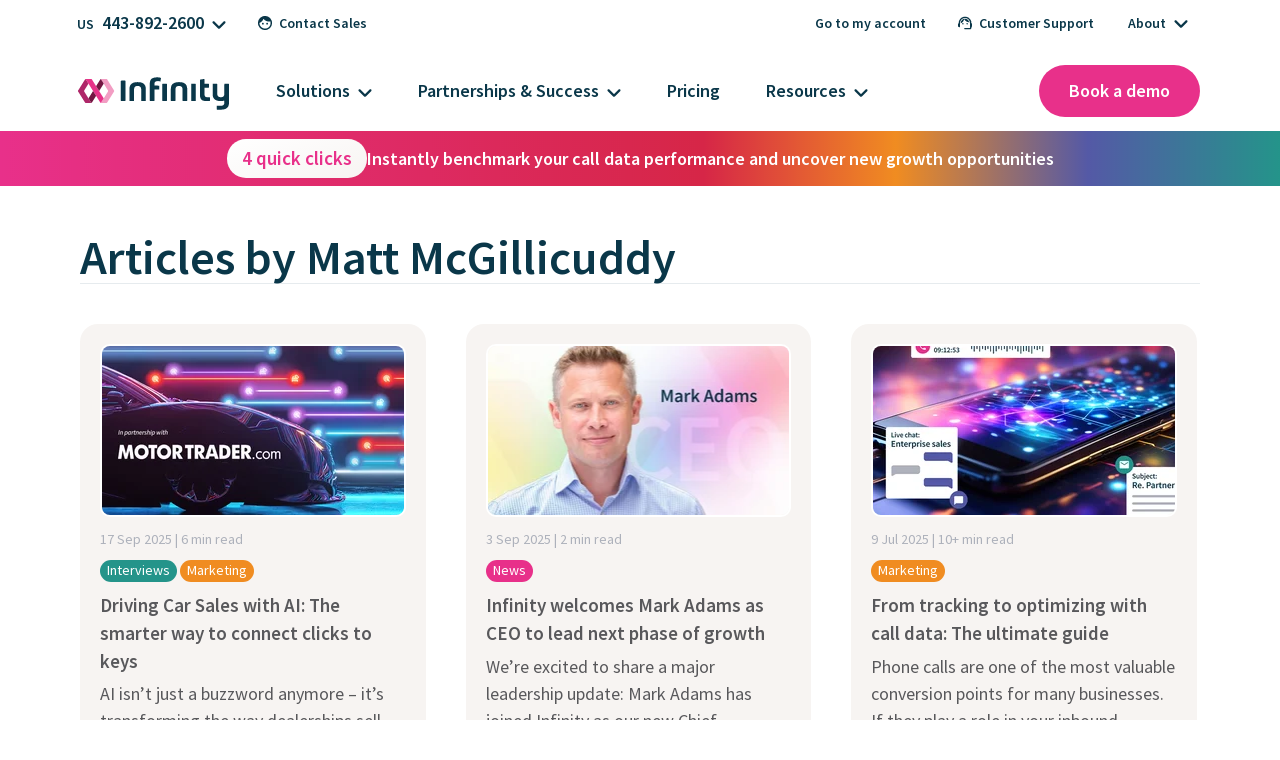

--- FILE ---
content_type: text/html; charset=UTF-8
request_url: https://www.infinity.co/us/resources/news-and-views/author/matt-mcgillicuddy/page/1
body_size: 32735
content:
<!doctype html><html lang="en-us"><head>
 

<meta name="robots" content="index,follow">
<link rel="alternate" hreflang="en-us" href="https://www.infinity.co/us/resources/news-and-views/author/matt-mcgillicuddy/page/1"> 
<link rel="alternate" hreflang="en-gb" href="https://www.infinity.co/uk/resources/news-and-views/author/matt-mcgillicuddy/page/1">

<meta charset="utf-8">
<title>Articles by Matt McGillicuddy | Infinity</title>
<link rel="shortcut icon" href="https://2215743.fs1.hubspotusercontent-na1.net/hubfs/2215743/Infinity-Symbol.png">
<meta name="description" content="Discover the blogs and news articles from Infinity call tracking, focused on marketing, operations and sales. ">








<link rel="preload" as="font" type="font/woff2" crossorigin="anonymous" href="https://2215743.fs1.hubspotusercontent-na1.net/hubfs/2215743/raw_assets/public/Infinity_March_2024/fonts/source-sans-pro-regular-latin.woff2">
<link rel="preload" as="font" type="font/woff2" crossorigin="anonymous" href="https://2215743.fs1.hubspotusercontent-na1.net/hubfs/2215743/raw_assets/public/Infinity_March_2024/fonts/source-sans-pro-semibold-latin.woff2">














<style>
@font-face {font-family:"Source Sans Pro"; font-style:normal; font-weight:300; font-display:swap; unicode-range: U+0100-02AF, U+0304, U+0308, U+0329, U+1E00-1E9F, U+1EF2-1EFF, U+2020, U+20A0-20AB, U+20AD-20C0, U+2113, U+2C60-2C7F, U+A720-A7FF; src: url(https://2215743.fs1.hubspotusercontent-na1.net/hubfs/2215743/raw_assets/public/Infinity_March_2024/fonts/source-sans-pro-light-latin-ext.woff2) format('woff2');}
@font-face {font-family:"Source Sans Pro"; font-style:normal; font-weight:400; font-display:swap; unicode-range: U+0100-02AF, U+0304, U+0308, U+0329, U+1E00-1E9F, U+1EF2-1EFF, U+2020, U+20A0-20AB, U+20AD-20C0, U+2113, U+2C60-2C7F, U+A720-A7FF; src: url(https://2215743.fs1.hubspotusercontent-na1.net/hubfs/2215743/raw_assets/public/Infinity_March_2024/fonts/source-sans-pro-regular-latin-ext.woff2) format('woff2');}
@font-face {font-family:"Source Sans Pro"; font-style:normal; font-weight:600; font-display:swap; unicode-range: U+0100-02AF, U+0304, U+0308, U+0329, U+1E00-1E9F, U+1EF2-1EFF, U+2020, U+20A0-20AB, U+20AD-20C0, U+2113, U+2C60-2C7F, U+A720-A7FF; src: url(https://2215743.fs1.hubspotusercontent-na1.net/hubfs/2215743/raw_assets/public/Infinity_March_2024/fonts/source-sans-pro-semibold-latin-ext.woff2) format('woff2');}
@font-face {font-family:"Source Sans Pro"; font-style:normal; font-weight:700; font-display:swap; unicode-range: U+0100-02AF, U+0304, U+0308, U+0329, U+1E00-1E9F, U+1EF2-1EFF, U+2020, U+20A0-20AB, U+20AD-20C0, U+2113, U+2C60-2C7F, U+A720-A7FF; src: url(https://2215743.fs1.hubspotusercontent-na1.net/hubfs/2215743/raw_assets/public/Infinity_March_2024/fonts/source-sans-pro-bold-latin-ext.woff2) format('woff2');}

@font-face {font-family:"Source Sans Pro"; font-style:normal; font-weight:300; font-display:swap; unicode-range: U+0000-00FF, U+0131, U+0152-0153, U+02BB-02BC, U+02C6, U+02DA, U+02DC, U+0304, U+0308, U+0329, U+2000-206F, U+2074, U+20AC, U+2122, U+2191, U+2193, U+2212, U+2215, U+FEFF, U+FFFD; src: url(https://2215743.fs1.hubspotusercontent-na1.net/hubfs/2215743/raw_assets/public/Infinity_March_2024/fonts/source-sans-pro-light-latin.woff2) format('woff2');}
@font-face {font-family:"Source Sans Pro"; font-style:normal; font-weight:400; font-display:swap; unicode-range: U+0000-00FF, U+0131, U+0152-0153, U+02BB-02BC, U+02C6, U+02DA, U+02DC, U+0304, U+0308, U+0329, U+2000-206F, U+2074, U+20AC, U+2122, U+2191, U+2193, U+2212, U+2215, U+FEFF, U+FFFD; src: url(https://2215743.fs1.hubspotusercontent-na1.net/hubfs/2215743/raw_assets/public/Infinity_March_2024/fonts/source-sans-pro-regular-latin.woff2) format('woff2');}
@font-face {font-family:"Source Sans Pro"; font-style:normal; font-weight:600; font-display:swap; unicode-range: U+0000-00FF, U+0131, U+0152-0153, U+02BB-02BC, U+02C6, U+02DA, U+02DC, U+0304, U+0308, U+0329, U+2000-206F, U+2074, U+20AC, U+2122, U+2191, U+2193, U+2212, U+2215, U+FEFF, U+FFFD; src: url(https://2215743.fs1.hubspotusercontent-na1.net/hubfs/2215743/raw_assets/public/Infinity_March_2024/fonts/source-sans-pro-semibold-latin.woff2) format('woff2');}
@font-face {font-family:"Source Sans Pro"; font-style:normal; font-weight:700; font-display:swap; unicode-range: U+0000-00FF, U+0131, U+0152-0153, U+02BB-02BC, U+02C6, U+02DA, U+02DC, U+0304, U+0308, U+0329, U+2000-206F, U+2074, U+20AC, U+2122, U+2191, U+2193, U+2212, U+2215, U+FEFF, U+FFFD; src: url(https://2215743.fs1.hubspotusercontent-na1.net/hubfs/2215743/raw_assets/public/Infinity_March_2024/fonts/source-sans-pro-bold-latin.woff2) format('woff2');}
@keyframes callIncoming {0% {opacity:1;transform:scale(1);} 50%,100% {opacity:0;transform:scale(1.5);}}
*, *:before, *:after {box-sizing: border-box;}
html {overflow:-moz-scrollbars-vertical;overflow-y:scroll;line-height:1.15;-webkit-text-size-adjust:100%;}
body {margin: 0;}
main {flex-grow:1;display:block;}
hr {box-sizing: content-box; height: 0; overflow: visible;}
a {background-color: transparent;}
abbr[title] {border-bottom: none;text-decoration: underline;text-decoration: underline dotted;}
b, strong {font-weight: 600;}
@-moz-document url-prefix() {b, strong {font-weight: 600;}}
code, kbd, samp {font-family: monospace, monospace;font-size: 1em;}
img {max-width: 100%;height: auto;vertical-align: middle;border-style: none;}
.body-wrapper {display: flex;flex-direction: column;flex-grow: 1;}
button, input, optgroup, select, textarea {font-family: inherit; font-size: 100%; line-height: 1.15; margin: 0;}
button, input {overflow: visible;}
button, select {text-transform: none;}
button, [type="button"], [type="reset"], [type="submit"] {-webkit-appearance: button;}
button::-moz-focus-inner, [type="button"]::-moz-focus-inner, [type="reset"]::-moz-focus-inner, [type="submit"]::-moz-focus-inner {border-style: none; padding: 0;}
button:-moz-focusring,[type="button"]:-moz-focusring,[type="reset"]:-moz-focusring,[type="submit"]:-moz-focusring {outline: 1px dotted ButtonText;}
fieldset {padding: 0.35em 0.75em 0.625em;}
legend {box-sizing: border-box; color: inherit; display: table; max-width: 100%; padding: 0; white-space: normal; /* 1 */}
progress {vertical-align: baseline;}
textarea {overflow: auto;}
[type="checkbox"], [type="radio"] {box-sizing: border-box; padding: 0;}
[type="number"]::-webkit-inner-spin-button,[type="number"]::-webkit-outer-spin-button {height: auto;}
[type="search"] {-webkit-appearance: textfield;outline-offset: -2px;}
[type="search"]::-webkit-search-decoration {-webkit-appearance: none;}
::-webkit-file-upload-button {-webkit-appearance: button; font: inherit;}
details {display: block;}
summary {display: list-item;}
template {display: none;}
[hidden] {display: none;}
div[id]{scroll-margin-top:140px;}
h1,h2,h3,h4,h5,h6{scroll-margin-top:150px;}
::selection {background: #E73389;color: #FFF;}
/* Header & Footer Logos */
.color--slate {fill:#0C3949;}
.color--infinityDarker {fill:#741642;}
.color--infinityDark {fill:#AF2769;}
.color--infinity {fill:#E73389;}
.color--infinityLight {fill:#F29DC3;}
/* Inline Brand Colours */
.PinkFG {color:#e8308a} .PinkBG {background-color:#e8308a}
.OrangeFG {color:#F08C21} .OrangeBG {background-color:#F08C21}
.RedFG {color:#D62647} .RedBG {background-color:#D62647}
.PurpleFG {color:#5459a6} .PurpleBG {background-color:#5459a6}
.GreenFG {color:#24948a} .GreenBG {background-color:#24948a}
.SlateFG {color:#0a3749} .SlateBG {background-color:#0a3749}
.GoldFG {color:#bf8e39} .GoldBG {background-color:#bf8e39}
/* Product & Feature Tags */
.ProductTag,.FeatureTag{padding: 3px 7px 4px 7px;font-size:14px;line-height:1;color:#FFF;margin-right:8px;border-radius:20px;}
.ProductTag {background-color:#e8308a;}
.ProductTag.CallTracking {background-color:#f08c21;}
.ProductTag.ConversationAnalytics {background-color:#5459a6;}
.ProductTag.SmartMatch {background-color:#24948a;}
.FeatureTag {background-color:#24948a;}
.row-fluid {width:100%;*zoom:1;}
.row-fluid [class*="span"] {width: 100%;}
.content-wrapper {margin: 0 auto;}
body {color:#58585b;font-family:Source Sans Pro, sans-serif;font-weight:400;font-size:19px;min-height:100vh;word-break:break-word;background-color:#FFF;line-height:1.75;width:100%;-webkit-font-smoothing:antialiased;-moz-osx-font-smoothing:grayscale;}

h1,h2,h3,h4,h5,h6,p{margin:0;}
h1+*,h2+*,h3+*,h4+*,h5+*,h6+*,li+*,ol+*,p+*,pre+*,table+*,ul+*{margin-top:16px;}

/* Headings */
h1,.h1{font-family: 'Source Sans Pro';font-weight:600;font-size:48px;line-height: 1.1;color: #0a3749;}
@media (min-width:768px) and (max-width:1199px) {h1 {font-size:45px;}}
@media (max-width:767px) {h1 {font-size:42px;}}

h2,.h2{font-family: 'Source Sans Pro';font-weight:600;font-size:40px;color: #0a3749;line-height: 1.25;}
@media (min-width:768px) and (max-width:1199px) {h2,.h2{font-size:32px;}}
@media (max-width:767px) {h2,.h2{font-size:28px;}}

h3,.h3{font-family: 'Source Sans Pro';font-weight: 600;color: #404040;font-size: 30px;line-height: 1.25;}
@media (min-width:768px) and (max-width:1199px) {h3,.h3{font-size:26px;}}
@media (max-width:767px) {h3,.h3{font-size:24px;}}

h4,.h4{font-family: 'Source Sans Pro';font-weight: 600;color: #404040;font-size: 20px;line-height: 1.25;}
@media (min-width:768px) and (max-width:1199px) {h4,.h4{font-size:20px;}}
@media (max-width:767px) {h4,.h4{font-size:20px;}}

h5,.h5{font-family: 'Source Sans Pro';font-weight: 600;color: #404040;font-size: 20px;line-height: 1.25;}
@media (min-width:768px) and (max-width:1199px) {h5,.h5{font-size:20px;}}
@media (max-width:767px) {h5,.h5{font-size:20px;}}

h6,.h6{font-family: 'Source Sans Pro';font-weight: 600;color: #404040;font-size: 20px;line-height: 1.25;}
@media (min-width:768px) and (max-width:1199px) {h6,.h6{font-size:20px;}}
@media (max-width:767px) {h6,.h6{font-size:20px;}}

/* Margins/spacing */
h1+*,h2+*,h3+*,h4+*,h5+*,h6+*,hr+*,li+*,ol+*,p+*,pre+*,table+*,ul+*{margin-top:1rem}
.h2+h3,h2+h3{margin-top:30px}
p+h3,p+h4,p+h5,ul+h3,ul+h4,ul+h5{margin-top:40px}

/* Regular Text */
h2.FauxH3 {font-size:26px;}
@media (min-width:1200px) {h2.FauxH3 {font-size:30px;}}
@media (max-width:767px) {h2.FauxH3 {font-size:24px;}}

small {font-size: 80%;}
sup,sub{height: 0;line-height: 0;vertical-align:baseline;position:relative;font-size: 75%;}
sup{top: -5px;}
sub{bottom: -5px;}

.SemiBold {font-weight:600!important;}

p.PageIntro {font-size:30px;line-height:1.3;color:#395162;}
p.SubHeadline {font-size:26px;line-height:36px;}

.QuoteLogo {margin-bottom:25px;}
p.QuoteBody {font-size: 1.8em; line-height: 1.5;}
p.QuoteAttribution {font-size: .8em;}
.LeftRightModule p.QuoteBody {text-indent:-15px;}
.SlimItalic {font-weight:400;font-style:italic;padding-right:2px;}
/* Lists */
ol,ul{margin-bottom:0;margin-left: 20px;display: block;padding: 0;}
ol ol,ol ul,ul ol,ul ul {margin-top: 20px;}
ul.no-list {list-style: none;}
ul.Ticked {list-style: none;margin-left:35px;}
ul.Ticked li {position:relative;line-height:1.5;font-size:18px;}
ul.Ticked li+li{margin-top:12px;}
ul.Ticked li::before {
  margin-inline-start:-35px;
  content:'';height:16px;width:20px;display:block;background-size:contain;background-repeat:no-repeat;position:absolute;top:8px;
  background-image: url("data:image/svg+xml,%3Csvg xmlns='http://www.w3.org/2000/svg' version='1.1' viewBox='0 0 10 8'%3E%3Cpath fill='%2324948a' d='M3.4,6L8.9.6c.1-.1.3-.2.4-.2s.3,0,.4.2.2.3.2.5,0,.3-.2.5L3.9,7.4c-.1.1-.3.2-.4.2s-.3,0-.4-.2L.2,4.6c-.1-.1-.2-.3-.2-.5s0-.3.2-.5.3-.2.5-.2.3,0,.5.2l2.3,2.3Z'/%3E%3C/svg%3E");
}

/* Links & Buttons */
a {color:#e8308a;cursor: pointer; text-decoration: none; transition: color .33s cubic-bezier(.33,0,.2,1) 0s,fill .33s cubic-bezier(.33,0,.2,1) 0s,background .33s cubic-bezier(.33,0,.2,1) 0s; -moz-transition: color .33s cubic-bezier(.33,0,.2,1) 0s,fill .33s cubic-bezier(.33,0,.2,1) 0s,background .33s cubic-bezier(.33,0,.2,1) 0s; -webkit-transition: color .33s cubic-bezier(.33,0,.2,1) 0s,fill .33s cubic-bezier(.33,0,.2,1) 0s,background .33s cubic-bezier(.33,0,.2,1) 0s; -o-transition: color .33s cubic-bezier(.33,0,.2,1) 0s,fill .33s cubic-bezier(.33,0,.2,1) 0s,background .33s cubic-bezier(.33,0,.2,1) 0s;}
a:hover {color: #af2769;}

a.FauxButton, a.cta_button, button.FauxButton, .FauxButton {font-family: 'Source Sans Pro';background-color:#e8308a;background:linear-gradient(160deg,#e8308a 0%, #d62647 100%);padding: 12px 25px 14px 25px;min-height: 30px;display: inline-block;cursor: pointer;text-align:center;color:#FFF;font-weight: 600;line-height: 1.4;margin-top:15px;min-width:calc(50% - 10px);max-width:100%;border-radius:30px;border:none;}
a.FauxButton:hover, a.cta_button:hover, button.FauxButton:hover, .FauxButton:hover {background:linear-gradient(160deg,#af2769 0%, #731642 100%);background-color:#af2769;color:#FFF;}
a.FauxButton.Inversed, button.FauxButton.Inversed {background-color:#FFF;color:#e8308a;background:linear-gradient(160deg,#FFF 0%, #f7f4f2 100%);} a.FauxButton.Inversed:hover {background-color:#f5f5f5;background:linear-gradient(160deg,#f1efec 0%, #eae8e6 100%);color:#e8308a;}
a.FauxButton.Green {background-color:#24948a;} a.FauxButton.Green:hover {background-color:#1d766e;} .FauxButton.Green {background-color:#24948a;} .FauxButton.Green:hover {background-color:#1d766e;}
a.FauxButton.Red {background-color:#d62647;} a.FauxButton.Red:hover {background-color:#c90047;} .FauxButton.Red {background-color:#d62647;} .FauxButton.Red:hover {background-color:#c90047;}
a.FauxButton.Purple {background-color:#5459a6;} a.FauxButton.Purple:hover {background-color:#4f3da6;} .FauxButton.Purple {background-color:#5459a6;} .FauxButton.Purple:hover {background-color:#4f3da6;}
a.FauxButton.Orange {background-color:#f08c21;} a.FauxButton.Orange:hover {background-color:#e27121;} .FauxButton.Orange {background-color:#f08c21;} .FauxButton.Orange:hover {background-color:#e27121;}

.SecondaryCTA {font-size:22px;font-weight:600;color:#e8308a;line-height:1.1;}
.SecondaryCTA:after {background-color:#e8308a;content:"";display:inline-block;height:15px;width:15px;margin-left:8px;-webkit-mask: url(https://www.infinity.co/hubfs/Arrow-Right.svg) no-repeat 50% 50%;mask: url(https://www.infinity.co/hubfs/Arrow-Right.svg) no-repeat 50% 50%;mask-position: right;-webkit-mask-position: right;-webkit-mask-size: cover;mask-size: cover;}
.SecondaryCTA:hover {background-color:#e8308a10;}
.SecondaryCTA.Orange {color:#f08c21!important;} .SecondaryCTA.Orange:after {background-color: #f08c21!important;} .SecondaryCTA.Orange:hover {background-color:#f08c2110!important;}
.SecondaryCTA.Red {color:#d62647!important;} .SecondaryCTA.Red:after {background-color: #d62647!important;} .SecondaryCTA.Red:hover {background-color:#d6264710!important;}
.SecondaryCTA.Purple {color:#5459a6!important;} .SecondaryCTA.Purple:after {background-color: #5459a6!important;} .SecondaryCTA.Purple:hover {background-color:#5459a610!important;}
.SecondaryCTA.Green {color:#24948a!important;} .SecondaryCTA.Green:after {background-color: #24948a!important;} .SecondaryCTA.Green:hover {background-color:#24948a10!important;}
.SecondaryCTA.Grey {color:#657281!important;} .SecondaryCTA.Grey:after {background-color: #657281!important;} .SecondaryCTA.Grey:hover {background-color:#65728110!important;}
.SecondaryCTA.White {color:#FFF!important;} .SecondaryCTA.White:after {background-color: #FFF!important;} .SecondaryCTA.White:hover {background-color:#FFFFFF20!important;}

a.TertiaryCTA {color:#FFF;font-weight:600;background-color:#e8308a;padding: 0px 2px;} a.TertiaryCTA:hover {opacity:0.8;}
a.TertiaryCTA.Orange {background-color:#f08c21;}
a.TertiaryCTA.Red {background-color:#d62647;}
a.TertiaryCTA.Purple {background-color:#5459a6;}
a.TertiaryCTA.Green {background-color:#24948a;}
a.TertiaryCTA.Grey {background-color:#657281;}

a.MinorCTA {text-decoration-line:underline!important;text-underline-offset:5px;text-decoration-thickness: 2px;} a.MinorCTA:hover {background-color:#e8308a10;}
a.MinorCTA.Orange {color:#f08c21;} a.MinorCTA.Orange:hover {background-color:#f08c2110;}
a.MinorCTA.Red {color:#d62647;} a.MinorCTA.Red:hover {background-color:#d6264710;}
a.MinorCTA.Purple {color:#5459a6;} a.MinorCTA.Purple:hover {background-color:#5459a610;}
a.MinorCTA.Green {color:#24948a;} a.MinorCTA.Green:hover {background-color:#24948a10;}
a.MinorCTA.Grey {color:#657281;} a.MinorCTA.Grey:hover {background-color:#65728110;}
header.Header {min-height:131px;width:100%;}
@media (max-width:889px) {header.Header {min-height:70px;}}

.ColourStrip {
background: linear-gradient(90deg,#e8308a,#d62647 55%,#f08c21 70%,#5459a6 85%,#24948a);position:absolute;top:131px;left:0px;height:6px;width:100%;transition:top 0.25s ease-out 0s;}
@media (max-width:889px) {.ColourStrip {height:5px;top:70px!important;transition:top 0s!important;}}

header.Header .NavBar {background-color:#FFF;top:0px;min-height:131px;width:100%;position:fixed;z-index:100;}
@media (max-width:889px) {header.Header .NavBar {min-height:70px;}}

header.Header .NavBarOuter {max-width:1200px;width:100%;margin:0px auto;padding: 6px 40px 0px 20px;display: flex;flex-direction:row;flex-wrap:wrap;justify-content:space-between;}
@media (max-width:889px) {
header.Header .NavBarOuter {padding: 0px 0px 0px 0px;}
header.Header .NavBarOuter.MobileActive {padding-top:75px;padding-bottom:40px;} 
}

.ContactSales > ul {padding-left:8px;}
  
@media (max-width:889px) {
.ContactSales, .ContactSupport {width:100%;}
.ContactSales > ul, .ContactSupport > ul {width:100%;padding:0px 20px;}
.ContactSales > ul > li, .ContactSupport > ul > li {width:100%;margin-right:0px!important;margin-bottom:10px!important;}
.ContactSales > ul > li > a, .ContactSupport > ul > li > a {min-height: 45px;background-color: #f7f4f2;padding: 16px 20px!important;}
}
.ContactSupport > ul > li, .ContactSales > ul > li {position:relative;}
.ContactSupport > ul > li > a, .ContactSupport > ul > li > button, .ContactSales > ul > li > a {padding:10px 12px 10px 12px;position:relative;border-radius:30px;display:block;}
.ContactSales > ul > li#PhoneNo > a {padding: 8px 12px;}
.ContactSupport > ul > li > a.Contact, .ContactSales > ul > li > a.Contact {padding-left:31px;}
.ContactSupport > ul > li > a .BtnIcon, .ContactSales > ul > li > a .BtnIcon {height:14px;width:14px;top:10px;left:10px;}
@media (max-width:889px) {.ContactSupport > ul > li > a .BtnIcon, .ContactSales > ul > li > a .BtnIcon {display:none;}}
.ContactSupport > ul > li > a .BtnIcon svg, .ContactSales > ul > li > a .BtnIcon svg {fill:#0a3749;}
@media (max-width:889px) {.ContactSales > ul > li#PhoneNo {display:none;} }
.ContactSupport > ul > li > a:hover, .ContactSales > ul > li > a:hover {background-color: #f7f4f2;}
.ContactSupport li.MediumTxt a, .ContactSupport li.MediumTxt button, .ContactSales li.MediumTxt a {font-size:14px;}
.ContactSupport li.MediumTxt button {border:none;background-color:#FFF;}
.ContactSupport li.MediumTxt:hover button {background-color:#f7f4f2;}
@media (min-width:890px) and (max-width:1023px) {.ContactSupport li.MediumTxt a, .ContactSupport li.MediumTxt button, .ContactSales li.MediumTxt a {font-size:13px;}}
@media (max-width:889px) {
.ContactSupport li.MediumTxt a, .ContactSupport li.MediumTxt button, .ContactSales li.MediumTxt a {font-size:18px;border-radius:12px!important;padding:16px 20px 16px 10px!important;background-color:#f7f4f2;}
.ContactSupport li.MediumTxt a:hover, .ContactSupport li.MediumTxt button:hover, .ContactSales li.MediumTxt a:hover {font-size:18px;padding:16px 20px 16px 10px!important;background-color:#f2efed;}
}

.HoverMenu {flex-direction:row;flex-wrap: wrap;height: auto;}
@media (min-width:890px) {.HoverMenu {background-color: #eae8e6;padding:15px 15px 10px 15px!important;border-radius:16px;display:none;max-height:180px;left:auto;right:0px;position:absolute;top:40px;width:280px;box-shadow:0 1px 5px -1px rgba(0, 0, 0, .2)!important;}}
.ContactSales .HoverMenu {left:0px;right:auto;width:450px;padding:15px 5px 10px 15px!important;}
.HasSubmenu:hover .HoverMenu, .HoverMenu:hover {display:flex;}
@media (max-width:889px) {
.HasSubmenu:hover .HoverMenu, .HoverMenu:hover {display:none;}
#About .HoverMenu {width:100%;box-shadow: none;}
#About > button {display:none;}
#About .HoverMenu {display:flex;padding:0px;}  
#About .BtnIcon {display:none;}
#About {margin-bottom:0px!important;}
#About li.SmallBtn a {font-size:18px!important;}
#About li.SmallBtn a:after {display:none;}
}
.ContactSales .HasSubmenu:hover > a, .ContactSupport .HasSubmenu:hover > a {background-color:#f7f4f2;}
.HoverMenu li, .HoverMenu li a {width:100%;}
#PhoneNo .HoverMenu li {margin-right:10px!important;width:calc(50% - 10px);}
#PhoneNo a:before {display:inline-block;margin-right:8px;min-width:16px;content:'';font-size:14px;color:#0a3749;}
#PhoneNo .US:before {content:'US';}
#PhoneNo .UK:before {content:'UK';}
#PhoneNo .BR:before {content:'BR';}
#PhoneNo .AU:before {content:'AU';}
#PhoneNo .FR:before {content:'FR';}
#PhoneNo .SP:before {content:'SP';}
#PhoneNo .ROW:before {content:'RoW';}
#PhoneNo .HoverMenu li > a {padding-left:5px;}

header.Header li a, header.Header li button {line-height:1;font-size:18px;font-weight:600;position:relative;color:#0a3749;}
@media (min-width:890px) and (max-width:1023px) {header.Header li a, header.Header li button {font-size:16px;}}

header.Header ul {list-style:none;display:flex;align-items:center;flex-wrap:wrap;margin:0;padding:0;}
header.Header ul li {margin:0px 10px 0px 0px;padding-bottom:11px;}
@media (min-width:890px) and (max-width:1023px) {header.Header ul li {margin:0px 5px 0px 0px;}}
@media (max-width:889px) {header.Header ul li {padding-bottom:0px;}}

.PrimaryNav > ul > li {border-bottom:4px solid #FFF;}
.PrimaryNav > ul > li.Active {border-bottom-color:#E8308a;transition:border-bottom-color 0.25s ease-out;}
.PrimaryNav > ul > li.Active > a:after {transform:rotate(180deg);}
.PrimaryNav > ul > li > a, .PrimaryNav > ul > li > button {padding:17px 18px 17px 18px;border-radius:40px;display:block;background-color:#FFF;border:none;}
.PrimaryNav > ul > li > a:hover, .PrimaryNav > ul > li > button:hover {background-color:#f7f4f2;}
@media (min-width:1024px) and (max-width:1199px) {.PrimaryNav > ul > li > a, .PrimaryNav > ul > li > button {padding:17px 12px 17px 12px;}}
@media (min-width:890px) and (max-width:1023px) {.PrimaryNav > ul > li > a, .PrimaryNav > ul > li > button {padding:10px 10px 10px 10px;}}
@media (max-width:889px) {
.PrimaryNav, .PrimaryNav > ul, .PrimaryNav > ul > li {width:100%;border-bottom-width:0px;}
.PrimaryNav > ul > li {margin:0px 0px 10px 0px!important;}
.PrimaryNav > ul > li > a, .PrimaryNav > ul > li > button {min-height:45px;background-color:#f7f4f2;border-radius: 12px;padding: 16px 20px 16px 10px;}
.PrimaryNav > ul > li > button {width:100%;text-align:left;}
.PrimaryNav > ul > li > a:hover, .PrimaryNav > ul > li > button:hover {background-color:#f2efed;}
}

@media (min-width:1051px) {.PrimaryNav > ul > li.Active .SubmenuWrapper {height:430px;} .SubmenuExpanded .ColourStrip{top:560px;}}
@media (min-width:960px) and (max-width:1050px) {.PrimaryNav > ul > li.Active .SubmenuWrapper {height:460px;}.SubmenuExpanded .ColourStrip{top:590px;}}
@media (min-width:890px) and (max-width:959px) {.PrimaryNav > ul > li.Active .SubmenuWrapper {height:485px;}.SubmenuExpanded .ColourStrip{top:615px;}}

.Row1, .Row2 {display:flex;flex-direction:row;align-items:center;}
@media (min-width:890px) {.Row1.Left {padding-left:5px;}}
.Row2 {margin-top:14px;}
.Row2.Right {padding-bottom:15px;}

li.HasSubmenu > a:after,li.HasSubmenu > button:after {background-image: url("data:image/svg+xml,%3Csvg id='Layer_1' data-name='Layer 1' xmlns='http://www.w3.org/2000/svg' version='1.1' viewBox='0 0 20 12'%3E%3Cpath fill='%230a3749' d='M10,11.8c-.2,0-.5,0-.7-.1s-.4-.2-.6-.4L.6,3.2c-.3-.3-.5-.7-.5-1.2s.2-.9.5-1.2S1.4.2,1.9.2s.9.2,1.2.5l6.9,6.9L16.9.7c.3-.3.7-.5,1.2-.5s.9.2,1.2.5.5.7.5,1.2-.2.9-.5,1.2l-8.1,8.1c-.2.2-.4.3-.6.4s-.4.1-.7.1Z'/%3E%3C/svg%3E");display:inline-block;width:14px;height:9px;margin-left:8px;background-position:50%;content:'';background-repeat:no-repeat;background-size:contain;}
@media (min-width:890px) and (max-width:1023px) {li.HasSubmenu > a:after,li.HasSubmenu > button:after {width:12px;margin-left:7px;}}
@media (max-width:889px) {li.HasSubmenu > a:after,li.HasSubmenu > button:after {position:absolute;right:10px;transform:rotate(270deg);top:20px;}  }

.InfinityIcon {padding:12px 19px 7px 18px;margin-right:10px;font-size:0;line-height:0;display:block;border-radius:40px;margin-bottom:15px;}
.InfinityIcon:hover {background-color:#f7f4f2;}
.InfinityIcon svg {width:151px;}
@media (min-width:890px) and (max-width:1023px) {.InfinityIcon svg {width:125px;}}
@media (max-width:889px) {.InfinityIcon {position:absolute;top:10px;left:10px;padding:11px 10px 6px 8px;margin-right:0px;margin-bottom:0px;z-index:1;}}

@media (max-width:889px) {.Row2.Left {margin-top:0px;flex-direction:column;align-items:start;width:100%;}}

.BookADemo{color:#FFF;background-color:#e8308a;border-radius:50px;padding:17px 30px 17px 30px;font-size:18px;font-weight:600;line-height:1;}
.BookADemo:hover{color:#FFF;background-color:#af2749;}
@media (min-width:890px) and (max-width:1023px) {.BookADemo{padding:10px 15px;font-size:16px;}}
@media (min-width:480px) and (max-width:889px) {
.BookADemo {padding: 17px 30px;font-size:16px;}
.Row2.Right {position:absolute;top:10px;right:80px;align-items:end;margin-top:0px;z-index:1;}
}
@media (max-width:479px) {
.BookADemo {width:100%;border-radius:12px;display:none;padding:16px 20px 16px 10px;margin-bottom:10px;}
.NavBarOuter.MobileActive .BookADemo {display:block;position:relative;left:0px;transition:left .25s ease-out;}
.Row2.Right {margin-top:0px;padding:0px 20px;width:100%;}
.NavBarOuter.MobileActive.SubmenuExpanded .BookADemo {left:calc(-100% - 40px);}
}
header.Header nav > ul > li > .SubmenuWrapper {display:flex;flex-direction:row;width:100%;position:absolute;top:131px;left:0;background-color:#f7f4f2;height:0px;overflow:hidden;transition:height 0.25s ease-out;}
@media (max-width:889px) {
header.Header nav > ul > li > .SubmenuWrapper {flex-direction:column;top:0px;left:100%;height:calc(100vh - 130px)!important;overflow-y:scroll!important;display:none;}
header.Header nav > ul > li.Active > .SubmenuWrapper {display:flex;height:auto!important;} 
}

.Submenu {width:75%;display:flex;flex-direction:row-reverse;padding:25px 0px 80px 0px;}
@media (min-width:1201px) {.Submenu {width:calc(900px + ((100vw - 1200px) / 2));}}
@media (min-width:890px) {.PrimaryNav > ul > li .Submenu {opacity:0;transition:opacity 0.2s ease-out 0.1s;} .PrimaryNav > ul > li.Active .Submenu {opacity:1;}}
@media (max-width:889px) {.Submenu {transition:opacity 0s;opacity:1;width:100%;padding:90px 0px 5px 0px;}}

.Submenu > ul {padding-left:21px!important;padding-right:18px!important;max-width:900px;width:100%;align-items:start!important;}
.Submenu > ul > li {width:calc(100% / 3);margin:0px!important;height:100%;border-right:2px solid rgba(255,255,255,0);padding-bottom:0px!important;line-height:1;}
@media (max-width:889px) {
.Submenu > ul {padding-right:21px!important;}
.Submenu > ul > li {width:100%;height:auto;margin-bottom:20px!important;}
}
@media (min-width:890px) {.Submenu > ul > li.RightLine {border-right-color:#eceeef;}}
.Submenu > ul > li > ul {flex-direction:column;align-items: flex-start;}

.FeaturedLinks {padding:25px 0px 80px 0px;width:25%;background-color:#f1efec;flex-direction:row;}
@media (min-width:1201px) {.FeaturedLinks {width:calc(300px + ((100vw - 1200px) / 2));}}
@media (max-width:889px) {.FeaturedLinks {width:100%;}}

.FeaturedLinks ul {flex-direction:column;max-width:300px;width:100%;align-items:start!important;padding:0px 35px!important;}
.FeaturedLinks ul .SubmenuListHeader {padding-left:0px;}
.FeaturedLinks ul li {margin:0px 0px 10px 0px!important;padding:0px!important;}
@media (min-width:890px) {
.PrimaryNav > ul > li .FeaturedLinks ul {opacity:0;transition:opacity 0.2s ease-out 0.1s;}
.PrimaryNav > ul > li.Active .FeaturedLinks ul {opacity:1;}
}
@media (max-width:889px) {
.FeaturedLinks {padding:20px 0px 20px 0px;}
.FeaturedLinks ul {max-width:none;padding: 0px 20px!important;}
}

.RelatedLinks {width:100%;background-color:#FFF;height:50px;min-height:0px;position:absolute;top:auto;bottom:0px;}
.RelatedLinks ul {display:flex;flex-wrap:wrap;flex-direction:row;max-width:1200px;width:100%;height:100%;margin:auto!important;padding:0px 35px!important;}
@media (min-width:890px) {
.PrimaryNav > ul > li .RelatedLinks ul {opacity:0;transition:opacity 0.2s ease-out 0.1s;}
.PrimaryNav > ul > li.Active .RelatedLinks ul {opacity:1;} 
}
@media (max-width:889px) {
.RelatedLinks {position:relative;height:auto;}
.RelatedLinks ul {flex-direction:column;padding:20px 20px 120px 20px!important;}
}

.HasSubmenu.LastClicked .SubmenuWrapper {transition:height 0s linear 0.25s;}
.HasSubmenu.LastClicked .Submenu {opacity:0;transition:opacity 0.2s ease-out 0.1s;}
.HasSubmenu.LastClicked .FeaturedLinks ul {opacity:0;transition:opacity 0.2s ease-out 0.1s;}
.HasSubmenu.LastClicked .RelatedLinks ul {opacity:0;transition:opacity 0.2s ease-out 0.1s;}
.HasSubmenu.NextClicked .SubmenuWrapper {transition:height 0s}

header.Header nav > ul > li > ul {display:none;padding:20px 40px;overflow: hidden;flex-direction:row;flex-wrap:wrap;box-shadow:0 1px 5px -1px rgb(0 0 0 / 50%);transition:all 0.25s cubic-bezier(.33,0,.2,1) 0s;z-index:7;align-items:start;}
header.Header nav > ul > li > ul > li > ul {flex-direction:column;justify-content:start;text-align:left;align-items:unset;}

.SubmenuListHeader {padding-left:19px;font-size:16px!important;font-weight:600;color:#0a3749;}
ul+.SubmenuListHeader {margin-top:10px;}
@media (max-width:889px) {.SubmenuListHeader {padding-left:0px;float:left;margin-bottom:10px;}}
.SubmenuList {width:100%;}
@media (min-width:890px) {.SubmenuList {margin-top:15px!important;padding-right:14px!important;padding-left:14px!important;}}
@media (max-width:889px) {.SubmenuList {}}
.SubmenuList li:last-of-type{margin-bottom:0px!important;}
.MenuText12 {font-size:12px;}

li.MedBtn, li.SmallBtn, li.FeatImgBtn, li.DescBtn {width:100%;margin-right:0px!important;padding:0px!important;transition:background .1s cubic-bezier(.33,0,.2,1) 0s;}
li.MedBtn a, li.SmallBtn a, li.FeatImgBtn a, li.DescBtn a {position:relative;display:block;width:100%;border-radius:12px;font-size:16px!important;line-height:1.2!important;}

.BtnIcon {position:absolute;top:5px;left:5px;display:flex;align-items:center;background-size:cover!important;background-position:center!important;}
.BtnIcon svg {fill:#FFF;margin:auto;width:100%;}

li.MedBtn {margin-bottom:10px!important;}
li.MedBtn a {padding:5px 32px 5px 55px;min-height:50px;display:flex;justify-content:center;flex-direction:column;background-color:#f2efed;}
li.MedBtn a:hover {background-color:#eae8e6;}
li.MedBtn .BtnIcon {width:40px;height:40px;border-radius:8px;}
li.MedBtn.CaseStudy .BtnIcon {background-size:contain!important;background-repeat:no-repeat!important;}
li.MedBtn a:after {content:'';width:7px;height:12px;display:block;position:absolute;left:auto;right:12px;top:19px;background-image: url("data:image/svg+xml, %3Csvg id='Layer_1' data-name='Layer 1' xmlns='http://www.w3.org/2000/svg' version='1.1' viewBox='0 0 12 20'%3E%3Cpath fill='%230a3749' d='M11.7,9.3c-.1-.2-.2-.4-.4-.6L3.2.7c-.3-.3-.7-.5-1.2-.5s-.9.2-1.2.5S.2,1.5.2,2s.2.9.5,1.2l6.8,6.8L.7,16.8c-.3.3-.5.7-.5,1.2s.3,1,.6,1.3.7.5,1.2.5.9-.2,1.2-.5l8.1-8.1c.2-.2.3-.4.4-.6,0-.2,0-.5,0-.7,0-.2,0-.5,0-.7Z'/%3E%3C/svg%3E");}

li.SmallBtn {margin-bottom:5px!important;}
li.SmallBtn a {padding:5px 25px 5px 35px;min-height:20px;}
li.SmallBtn a .BtnIcon {background-color:#adb1bb50;width:20px;height:20px;border-radius:6px;}
li.SmallBtn .BtnIcon svg {width:100%;}
li.SmallBtn a:hover {background-color:#f2efed;}
li.SmallBtn a:after {content:'';width:7px;height:12px;display:block;opacity:0;position:absolute;left:auto;right:12px;top:9px;background-image: url("data:image/svg+xml, %3Csvg id='Layer_1' data-name='Layer 1' xmlns='http://www.w3.org/2000/svg' version='1.1' viewBox='0 0 12 20'%3E%3Cpath fill='%230a3749' d='M11.7,9.3c-.1-.2-.2-.4-.4-.6L3.2.7c-.3-.3-.7-.5-1.2-.5s-.9.2-1.2.5S.2,1.5.2,2s.2.9.5,1.2l6.8,6.8L.7,16.8c-.3.3-.5.7-.5,1.2s.3,1,.6,1.3.7.5,1.2.5.9-.2,1.2-.5l8.1-8.1c.2-.2.3-.4.4-.6,0-.2,0-.5,0-.7,0-.2,0-.5,0-.7Z'/%3E%3C/svg%3E");}
li.SmallBtn a:hover:after {opacity:1;}
@media (max-width:889px) {
li.SmallBtn {margin-bottom:10px!important;}
li.SmallBtn a {background-color:#f2efed;display:flex;flex-direction:column;justify-content:center;min-height:50px;padding:5px 32px 5px 55px;}
li.SmallBtn a:hover {background-color:#eae8e6;}
li.SmallBtn a:after {opacity:1;height:12px;right:12px;top:19px;width:7px;}
li.SmallBtn a .BtnIcon {width:40px;height:40px;border-radius:8px;}
}

li.FeatImgBtn a {background-color:#eae8e6;display:flex;align-items:center;padding:5px 15px 5px 15px;min-height:142px;transition:background-color 0.2s ease-out;}
li.FeatImgBtn a:hover {background-color:#e0dfde;}
li.FeatImgBtn .BtnIcon {background-size:cover;background-repeat:no-repeat;}
li.FeatImgBtn.ImgCentre .BtnIcon {background-position:center center!important;}
li.FeatImgBtn.ImgLeft .BtnIcon {background-position:left center!important;}
li.FeatImgBtn.ImgRight .BtnIcon {background-position:right center!important;}
li.FeatImgBtn.ImgContain .BtnIcon {background-size:contain!important;}

li.FeatImgBtn.Horz a {padding: 88px 15px 5px 15px;}
li.FeatImgBtn.Horz .BtnIcon {width:calc(100% - 10px);height:78px;border-radius:8px;}
li.FeatImgBtn.Vert a {padding:5px 15px 5px calc(50% + 5px);}
li.FeatImgBtn.Vert .BtnIcon {width:calc(50% - 5px);height:calc(100% - 10px);border-radius:8px;}
li.FeatImgBtn a:after {content:'';width:7px;z-index:2;height:12px;display:block;position:absolute;left:auto;right:12px;top:auto;bottom:19px;background-image: url("data:image/svg+xml, %3Csvg id='Layer_1' data-name='Layer 1' xmlns='http://www.w3.org/2000/svg' version='1.1' viewBox='0 0 12 20'%3E%3Cpath fill='%230a3749' d='M11.7,9.3c-.1-.2-.2-.4-.4-.6L3.2.7c-.3-.3-.7-.5-1.2-.5s-.9.2-1.2.5S.2,1.5.2,2s.2.9.5,1.2l6.8,6.8L.7,16.8c-.3.3-.5.7-.5,1.2s.3,1,.6,1.3.7.5,1.2.5.9-.2,1.2-.5l8.1-8.1c.2-.2.3-.4.4-.6,0-.2,0-.5,0-.7,0-.2,0-.5,0-.7Z'/%3E%3C/svg%3E");}
@media (min-width:1024px) {
li.FeatImgBtn.DarkCS a {color:#FFF!important;}
li.FeatImgBtn.DarkCS a:after {background-image: url("data:image/svg+xml, %3Csvg id='Layer_1' data-name='Layer 1' xmlns='http://www.w3.org/2000/svg' version='1.1' viewBox='0 0 12 20'%3E%3Cpath fill='%23FFFFFF' d='M11.7,9.3c-.1-.2-.2-.4-.4-.6L3.2.7c-.3-.3-.7-.5-1.2-.5s-.9.2-1.2.5S.2,1.5.2,2s.2.9.5,1.2l6.8,6.8L.7,16.8c-.3.3-.5.7-.5,1.2s.3,1,.6,1.3.7.5,1.2.5.9-.2,1.2-.5l8.1-8.1c.2-.2.3-.4.4-.6,0-.2,0-.5,0-.7,0-.2,0-.5,0-.7Z'/%3E%3C/svg%3E");}
li.FeatImgBtn.Vert a {font-size:14px!important}
li.FeatImgBtn.Vert.Rev a {padding:10px calc(50% + 5px) 10px 10px;}
li.FeatImgBtn.Vert .BtnIcon {width:50%;height:100%;border-radius:12px 0px 0px 12px;left:0px;top:0px;}
li.FeatImgBtn.Vert.Rev .BtnIcon {width:50%;height:100%;border-radius:0px 12px 12px 0px;left:auto;right:0px;}
}
@media (max-width:1023px) {
li.FeatImgBtn a {padding: 5px 25px 5px 55px!important;min-height:50px;}
li.FeatImgBtn .BtnIcon {width:40px!important;height:40px!important;}
li.FeatImgBtn a:after {top:19px;bottom:auto;}
}
@media (min-width:890px) {
li.FeatImgBtn.Vert a {font-size:14px!important}
}

li.DescBtn {margin-bottom:10px!important;}
li.DescBtn a {padding:15px 20px 12px 15px;min-height:50px;display:flex;flex-direction:column;background-color:#FFF;}
li.DescBtn a:hover {background-color:#eae8e6;}
li.DescBtn a:after {content:'';width:7px;height:12px;display:block;position:absolute; left:auto;right:12px;top:19px;background-image: url("data:image/svg+xml, %3Csvg id='Layer_1' data-name='Layer 1' xmlns='http://www.w3.org/2000/svg' version='1.1' viewBox='0 0 12 20'%3E%3Cpath fill='%230a3749' d='M11.7,9.3c-.1-.2-.2-.4-.4-.6L3.2.7c-.3-.3-.7-.5-1.2-.5s-.9.2-1.2.5S.2,1.5.2,2s.2.9.5,1.2l6.8,6.8L.7,16.8c-.3.3-.5.7-.5,1.2s.3,1,.6,1.3.7.5,1.2.5.9-.2,1.2-.5l8.1-8.1c.2-.2.3-.4.4-.6,0-.2,0-.5,0-.7,0-.2,0-.5,0-.7Z'/%3E%3C/svg%3E");}
li.DescBtn.Rev a {color:#FFF!important;}
li.DescBtn.Rev a:after {background-image: url("data:image/svg+xml, %3Csvg id='Layer_1' data-name='Layer 1' xmlns='http://www.w3.org/2000/svg' version='1.1' viewBox='0 0 12 20'%3E%3Cpath fill='%23FFFFFF' d='M11.7,9.3c-.1-.2-.2-.4-.4-.6L3.2.7c-.3-.3-.7-.5-1.2-.5s-.9.2-1.2.5S.2,1.5.2,2s.2.9.5,1.2l6.8,6.8L.7,16.8c-.3.3-.5.7-.5,1.2s.3,1,.6,1.3.7.5,1.2.5.9-.2,1.2-.5l8.1-8.1c.2-.2.3-.4.4-.6,0-.2,0-.5,0-.7,0-.2,0-.5,0-.7Z'/%3E%3C/svg%3E");}
li.DescBtn .MenuText12 {margin-top:11px;font-weight:400;}
li.DescBtn.Rev.Orange a {background-color:#f08c21;} li.DescBtn.Rev.Orange a:hover {background-color:#cc711f;}
li.DescBtn.Rev.Purple a {background-color:#5459a6;} li.DescBtn.Rev.Purple a:hover {background-color:#434685;}
li.DescBtn.Rev.Green a {background-color:#24948a;} li.DescBtn.Rev.Green a:hover {background-color:#1a756a;}

.FeaturedLinks.FullHeightDesc {display:flex;}
.FeaturedLinks.FullHeightDesc .DescBtn {flex-grow:1;}
.FeaturedLinks.FullHeightDesc .DescBtn a {height:auto;}
@media (min-width:1051px) {.FeaturedLinks.FullHeightDesc .DescBtn a {height:325px;}}
@media (min-width:960px) and (max-width:1050px) {.FeaturedLinks.FullHeightDesc .DescBtn a {height:355px;}}
@media (min-width:890px) and (max-width:959px) {.FeaturedLinks.FullHeightDesc .DescBtn a {height:370px;}}

@media (max-width:889px) {.FeaturedLinks.FullHeightDesc .DescBtn a {background-image:none!important;}}

li.RelLinkBtn {margin:0px 40px 0px 0px!important;padding:0px!important;}
li.RelLinkBtn a, li.RelLinkBtn button {position:relative;border-radius:8px;padding:5px 20px 5px 5px;min-height:20px;font-size:14px!important;line-height:1.2!important;}
li.RelLinkBtn button {border:none;background-color:#FFF;text-align:left;transition:background-color 0.2s ease-out;}
li.RelLinkBtn a:after, li.RelLinkBtn button:after {content:'';width:6px;height:10px;display:block;position:absolute;left:auto;right:7px;top:9px;background-image: url("data:image/svg+xml, %3Csvg id='Layer_1' data-name='Layer 1' xmlns='http://www.w3.org/2000/svg' version='1.1' viewBox='0 0 12 20'%3E%3Cpath fill='%230a3749' d='M11.7,9.3c-.1-.2-.2-.4-.4-.6L3.2.7c-.3-.3-.7-.5-1.2-.5s-.9.2-1.2.5S.2,1.5.2,2s.2.9.5,1.2l6.8,6.8L.7,16.8c-.3.3-.5.7-.5,1.2s.3,1,.6,1.3.7.5,1.2.5.9-.2,1.2-.5l8.1-8.1c.2-.2.3-.4.4-.6,0-.2,0-.5,0-.7,0-.2,0-.5,0-.7Z'/%3E%3C/svg%3E");}
li.RelLinkBtn a:hover, li.RelLinkBtn button:hover {background-color:#f5f5f5;}
@media (max-width:889px) {
li.RelLinkBtn {margin:0px 0px 10px 0px!important;padding:0px!important;width:100%;}
li.RelLinkBtn a, li.RelLinkBtn button {border-radius:12px;padding: 16px 32px 16px 10px;background-color:#f7f4f2;min-height:50px;width:100%;display:block;font-size:16px!important;line-height:1.2!important;}
li.RelLinkBtn a:hover, li.RelLinkBtn button:hover {background-color:#f1efec;}
li.RelLinkBtn a:after, li.RelLinkBtn button:after {height:12px;right:12px;top:19px;width:7px;}
}

li.OrangeHover > a:hover .BtnIcon {background-color:#f08c21;}
li.RedHover > a:hover .BtnIcon {background-color:#d62647;}
li.PurpleHover > a:hover .BtnIcon {background-color:#5459a6;}
li.GreenHover > a:hover .BtnIcon {background-color:#24948a;}
li.GreyHover > a:hover .BtnIcon {background-color:#657281;}
li.SlateHover > a:hover .BtnIcon {background-color:#0a3749;}
@media (max-width:889px) {
li.OrangeHover > a .BtnIcon {background-color:#f08c21;}
li.RedHover > a .BtnIcon {background-color:#d62647;}
li.PurpleHover > a .BtnIcon {background-color:#5459a6;}
li.GreenHover > a .BtnIcon {background-color:#24948a;}
li.GreyHover > a .BtnIcon {background-color:#657281;}
li.SlateHover > a .BtnIcon {background-color:#0a3749;}
}

li.Slate60RevHover > a:hover .BtnIcon {background-color:#d8dce0;} .Submenu li.Slate60RevHover > a:hover .BtnIcon svg {fill:#3e5060;}
li.SlateRevHover > a:hover .BtnIcon {background-color:#cfd7da;} .Submenu li.SlateRevHover > a:hover .BtnIcon svg {fill:#163748;}
li.GreenRevHover > a:hover .BtnIcon {background-color:#d7e9e8;} .Submenu li.GreenRevHover > a:hover .BtnIcon svg {fill:#24948a;}
li.BlueRevHover > a:hover .BtnIcon {background-color:#d1dde9;} .Submenu li.BlueRevHover > a:hover .BtnIcon svg {fill:#25528f;}
li.PinkDarkerRevHover > a:hover .BtnIcon {background-color:#e0d2d9;} .Submenu li.PinkDarkerRevHover > a:hover .BtnIcon svg {fill:#692041;}
li.OrangeRevHover > a:hover .BtnIcon {background-color:#f9e9d5;} .Submenu li.OrangeRevHover > a:hover .BtnIcon svg {fill:#e2913e;}
li.PurpleRevHover > a:hover .BtnIcon {background-color:#dddeed;} .Submenu li.PurpleRevHover > a:hover .BtnIcon svg {fill:#5559a3;}
li.PinkDarkRevHover > a:hover .BtnIcon {background-color:#ead5e0;} .Submenu li.PinkDarkRevHover > a:hover .BtnIcon svg {fill:#a23368;}
@media (max-width:889px) {
li.Slate60RevHover > a .BtnIcon {background-color:#d8dce0;} .Submenu li.Slate60RevHover > a .BtnIcon svg {fill:#3e5060;}
li.SlateRevHover > a .BtnIcon {background-color:#cfd7da;} .Submenu li.SlateRevHover > a .BtnIcon svg {fill:#163748;}
li.GreenRevHover > a .BtnIcon {background-color:#d7e9e8;} .Submenu li.GreenRevHover > a .BtnIcon svg {fill:#24948a;}
li.BlueRevHover > a .BtnIcon {background-color:#d1dde9;} .Submenu li.BlueRevHover > a .BtnIcon svg {fill:#25528f;}
li.PinkDarkerRevHover > a .BtnIcon {background-color:#e0d2d9;} .Submenu li.PinkDarkerRevHover > a .BtnIcon svg {fill:#692041;}
li.OrangeRevHover > a .BtnIcon {background-color:#f9e9d5;} .Submenu li.OrangeRevHover > a .BtnIcon svg {fill:#e2913e;}
li.PurpleRevHover > a .BtnIcon {background-color:#dddeed;} .Submenu li.PurpleRevHover > a .BtnIcon svg {fill:#5559a3;}
li.PinkDarkRevHover > a .BtnIcon {background-color:#ead5e0;} .Submenu li.PinkDarkRevHover > a .BtnIcon svg {fill:#a23368;}
}

@media (max-width:889px) {
.NavBarOuter {flex-direction:column!important;flex-wrap:nowrap!important;justify-content:start!important;}
.NavBarOuter.MobileActive {height:calc(100vh - 60px);overflow-y:scroll;}
.NavBarOuter .PrimaryNav, .NavBarOuter .ContactSales, .NavBarOuter .ContactSupport {left:0%;transition:left 0.25s ease-out;padding:0px 20px;background-color:#FFF;}
.NavBarOuter.SubmenuExpanded .PrimaryNav, .NavBarOuter.SubmenuExpanded .ContactSales, .NavBarOuter.SubmenuExpanded .ContactSupport {left:-100%;transition:left 0.25s ease-out;}
.NavBarOuter .ContactSupport {padding-bottom:100px;}
.Row1 {flex-direction:column;align-items:start;width:100%;margin-top:0px;} 
.NavBarOuter .Row2.Left {order:1}
.NavBarOuter .Row2.Right {order:2}
.NavBarOuter .Row1.Left {order:3}
.NavBarOuter .Row1.Right {order:4}
.NavBarOuter .ContactSupport ul {flex-direction:column;}
.NavBarOuter .ContactSupport ul #Support {order:1}
.NavBarOuter .ContactSupport ul #About {order:2}
.NavBarOuter .ContactSupport ul #Login {order:3}
.PrimaryNav ul {flex-direction: column;align-items:start!important;}
.PrimaryNav > ul {padding: 20px 0px 0px 0px!important;}
}

@media (max-width: 889px) {
body.MobileOpen {position:fixed;overflow:hidden;}
.NavBarOuter:before {content:'';background-color:#FFF;position:absolute;top:0px;width:100%;height:70px;z-index:1;}
}

.BackBtn {position:absolute;top:20px;left:20px;width:calc(100% - 40px);display:block;}
.BackBtn button {height:50px;width:100%;background-color:#f2efed;font-weight: 600;font-size:16px!important;border-radius:12px;padding:14px 32px 16px 55px;display:block;border:none;text-align:left;}
.BackBtn button:hover {background-color:#eae8e6}
.BackBtn button .BtnIcon {width:40px;height:40px;border-radius:8px;background-color:#e8308a;}
.MenuMobile, .BackBtn {display:none;}

@media (max-width:889px) {
.MenuMobile {margin:0;padding:0;display:flex;align-items:center;justify-content:center;position:absolute;height:50px;width:50px;border-radius:50%;border:none;background-color:#f7f4f2;cursor:pointer;z-index:30;text-align:center;top:10px;right:10px;}
.MenuMobile svg {width:20px;height:20px;}
.MenuMobile .icon {width:100%;height:100%;transition:opacity .1s linear 0s;position:relative;fill:#0a3749;margin:auto;}
.NavBarOuter .MenuMobile svg .Menu {opacity:1;} .NavBarOuter.MobileActive .MenuMobile svg .Menu {opacity:0;}
.NavBarOuter .MenuMobile svg .Close {opacity:0;} .NavBarOuter.MobileActive .MenuMobile svg .Close {opacity:1;}
.NavBarOuter .PrimaryNav {display:none;position:relative;}
.NavBarOuter.MobileActive .PrimaryNav {display:block;}
.NavBarOuter .ContactSales {display:none;position:relative;}
.NavBarOuter.MobileActive .ContactSales {display:block;}
.NavBarOuter .ContactSupport {display:none;position:relative;}
.NavBarOuter.MobileActive .ContactSupport {display:block;}
.BackBtn {display:block;}
}

/* FOR LANDING PAGE NAV BAR */
/* Landing Pages Header */
header.Header.LandingPage {min-height:85px;}
header.Header.LandingPage .NavBar {min-height:85px;}
header.Header.LandingPage .Row2 {margin-top:0px;}
header.Header.LandingPage .Row2.Right {padding-bottom:0px;}
header.Header.LandingPage .NavBarOuter {min-height:70px;padding:15px 40px 15px 20px;}
header.Header.LandingPage .InfinityIcon {margin-bottom:0px;}
@media (min-width: 890px) and (max-width:1023px) {
header.Header.LandingPage .BookADemo {padding:17px 30px 17px 30px;font-size:18px;}
}
@media (max-width: 889px) {
header.Header.LandingPage .NavBarOuter {flex-direction:row!important;justify-content: space-between!important;}
header.Header.LandingPage .NavBarOuter:before {display:none;}
header.Header.LandingPage .Row2.Left {width:auto;}
header.Header.LandingPage .InfinityIcon, header.Header.LandingPage .Row2.Right {position:relative; top:0px; right:auto; left:auto;}
}
header.Header.LandingPage .ColourStrip {position:relative;top:0px!important;}
@media (max-width:767px) {header.Header.LandingPage .NavBarOuter {padding: 15px 18px 15px 12px!important;}}
/* END */

/* For GUIDES IN NAV */
/* Menu - Success Stories */
@media (min-width:1024px) {
.CaSt a {background-color:#24948a!important;}
.CaSt a:hover {background-color:#1a756a!important;}
}
@media (max-width:1023px) {
.CaSt .BtnIcon {background-color:#24948a!important;}
}
/* Menu - Certified Partner */
@media (min-width:1024px) {
.PShC a {background-color:#FFF!important;}
.PShC a:hover {background-color:#eae8e6!important;}
}
@media (max-width:1023px) {
.PShC .BtnIcon {background-color:#FFF!important;}
}
/* END */

/* SMART OUTCOMES */
@media (min-width:1024px) {.NavHideDesk {display:none;}}
.SOpp .BtnIcon {background-position:center!important;background-size:contain!important;}
@media (max-width:1023px) {.SOpp .BtnIcon {background-color: #6901e5}}
@media (min-width:1024px) {
  .SOpp a {background-image:url('https://www.infinity.co/hubfs/Smart%20Outcomes/Navigation/SmartOutcomes-BG.jpg');background-size:cover;background-position:center;}
  .SOpp .BtnIcon {width:100%!important;border-radius:12px!important;}
  .SObp .BtnIcon {width:100%!important;border-radius: 12px!important;}
}

@media (min-width:890px) and (max-width:1023px) {
  li.FeatImgBtn.SOpp a, li.FeatImgBtn.SObp a {padding-right:15px!important;}
}
/* END */

/* ROI CALC */
.DescBtn.ROICalc a {background-image:url('/hubfs/ROICalculator-Nav.png'),linear-gradient(180deg, rgba(233, 71, 94, 1) 0%, rgba(88, 40, 152, 1) 100%);background-color:#582898;}
.DescBtn.ROICalc a:hover {background-image:url('/hubfs/ROICalculator-Nav.png'),linear-gradient(180deg,rgba(181, 42, 63, 1) 0%, rgba(53, 18, 99, 1) 100%);}

/* New - WEBINAR HUB EDITS */
.WebinarROI li.DescBtn.Rev.Red a {background-color:#d62647;} li.DescBtn.Rev.Red a:hover {background-color:#a31f37;}
.WebinarROI li.DescBtn.Rev.Red {margin-bottom:15px!important;}

@media (min-width:890px) {
  .WebinarROI .ROICalc a {min-height:170px;padding-bottom:44px;}
  .WebinarROI .SubmenuList .WebinarSubTitle {margin-bottom:15px!important;}
}
@media (max-width:889px) {
  .WebinarROI .WebinarSubTitle {margin-top:10px!important;margin-bottom:0px!important;}
  .WebinarROI .SubmenuList {margin-bottom:0px!important;}
  .ROICalc a {background-image:unset!important;}
}
/* END */
.ModWrapper {width:100%;display:flex;flex-direction:column;}

.ModRowWrapper {width:100%;position:relative;}
.ModRowWrapper > div {margin:auto;}

.ModRowWrapper.PageBody {max-width:1120px;margin:auto;}

.ModRowWrapper.PageFull {margin:auto;}

.ModRowWrapper .HalfWidth {width:50%;display:flex;}
@media (max-width:767px) {
  .ModRowWrapper .HalfWidth {width:100%;flex-direction:column;}
}
.js-lazyload {opacity: 0;will-change:opacity;transition:opacity 0.5s ease-in-out;}</style>



















  
  
  
  
  
  
  
  





<link rel="preload" href="https://2215743.fs1.hubspotusercontent-na1.net/hubfs/2215743/hub_generated/template_assets/1/161924640948/1767914049550/template_non-critical.css" as="style" onload="this.onload=null;this.rel=`stylesheet`">







<script>const addScript=(e,t)=>new Promise((o,n)=>{if(e){let r=document.createElement("script");r.src=e,r.async=!0,r.id=t||`${e.split("/").pop().split(".").shift()}-js`,r.addEventListener("load",()=>o(r)),r.addEventListener("error",()=>n(Error(`Failed to load script: ${e}`))),document.head.appendChild(r)}else n(Error("No script source provided"))}),EVENTS="mousemove touchmove click keydown scroll".split(" "),addOrRemoveEvents=(e,t)=>{let o=e?"addEventListener":"removeEventListener";EVENTS.forEach(e=>window[o](e,t))},loadOnInteraction=e=>{let t=!0,o=()=>{t&&(e(),t=!1,addOrRemoveEvents(!1,o))};addOrRemoveEvents(!0,o)},loadOnInteractionInView=(e,t)=>{document.addEventListener("DOMContentLoaded",function(){let o=Array.from(document.querySelectorAll(`.${e}, [data-view="${e}"]`)),n=!0,r=new IntersectionObserver(e=>{e.forEach(e=>{e.isIntersecting?addOrRemoveEvents(!0,d):n||(addOrRemoveEvents(!1,d),r.unobserve(e.target))})},{rootMargin:"0px",threshold:0}),d=()=>{n&&o.some(e=>{let t=e.getBoundingClientRect();return t.top<=window.innerHeight&&t.bottom>=0})&&(t(),n=!1,addOrRemoveEvents(!1,d),o.forEach(e=>r.unobserve(e)))};o.filter(Boolean).forEach(e=>r.observe(e))})};</script>
<script defer="true" src="https://2215743.fs1.hubspotusercontent-na1.net/hubfs/2215743/hub_generated/template_assets/1/161923556262/1767914048146/template_main.min.js"></script>
<script defer="true" src="https://2215743.fs1.hubspotusercontent-na1.net/hubfs/2215743/hub_generated/template_assets/1/161923847183/1767914053744/template_lazyload.min.js"></script>
<script>loadOnInteractionInView("venobox", () => {if (!window['venobox-ready']) window['venobox-ready'] = addScript("//2215743.fs1.hubspotusercontent-na1.net/hubfs/2215743/hub_generated/template_assets/1/161924377634/1767914052038/template_venobox.min.js");});</script>




















<link type="text/css" rel="stylesheet" href="https://2215743.fs1.hubspotusercontent-na1.net/hubfs/2215743/hub_generated/template_assets/1/178505591121/1767914052244/template__blog_listing_template.min.css">

<meta name="viewport" content="width=device-width, initial-scale=1">

    <script src="/hs/hsstatic/jquery-libs/static-1.4/jquery/jquery-1.11.2.js"></script>
<script src="/hs/hsstatic/jquery-libs/static-1.4/jquery-migrate/jquery-migrate-1.2.1.js"></script>
<script>hsjQuery = window['jQuery'];</script>
    <meta property="og:description" content="Discover the blogs and news articles from Infinity call tracking, focused on marketing, operations and sales. ">
    <meta property="og:title" content="News &amp; views | Infinity  | Matt McGillicuddy">
    <meta name="twitter:description" content="Discover the blogs and news articles from Infinity call tracking, focused on marketing, operations and sales. ">
    <meta name="twitter:title" content="News &amp; views | Infinity  | Matt McGillicuddy">

    

    
    <style>
a.cta_button{-moz-box-sizing:content-box !important;-webkit-box-sizing:content-box !important;box-sizing:content-box !important;vertical-align:middle}.hs-breadcrumb-menu{list-style-type:none;margin:0px 0px 0px 0px;padding:0px 0px 0px 0px}.hs-breadcrumb-menu-item{float:left;padding:10px 0px 10px 10px}.hs-breadcrumb-menu-divider:before{content:'›';padding-left:10px}.hs-featured-image-link{border:0}.hs-featured-image{float:right;margin:0 0 20px 20px;max-width:50%}@media (max-width: 568px){.hs-featured-image{float:none;margin:0;width:100%;max-width:100%}}.hs-screen-reader-text{clip:rect(1px, 1px, 1px, 1px);height:1px;overflow:hidden;position:absolute !important;width:1px}
</style>

<link rel="stylesheet" href="https://2215743.fs1.hubspotusercontent-na1.net/hubfs/2215743/hub_generated/module_assets/1/161924241520/1744403786161/module_sputnik-country-banner.min.css">
<link rel="stylesheet" href="/hs/hsstatic/cos-LanguageSwitcher/static-1.336/sass/LanguageSwitcher.css">
    

    

<script>
(function(){

  const EVENTS = "mousemove touchmove click keydown scroll".split(" ");

  const addOrRemoveEvents = (add, init) => {
    const method = add ? "addEventListener" : "removeEventListener";
    EVENTS.forEach((e) => window[method](e, init));
  };  
    
  const loadOnInteraction = (callback) => {
    let active = true;
    const init = () => {
      if (active) {
        callback();
        active = false;
        addOrRemoveEvents(false, init);
      }
    };
    addOrRemoveEvents(true, init);
  };
  
  loadOnInteraction(() => {
    (function (w, d, s, l, i) {
      w[l] = w[l] || [];
      w[l].push({ "gtm.start": new Date().getTime(), event: "gtm.js" });
      var f = d.getElementsByTagName(s)[0],
        j = d.createElement(s),
        dl = l != "dataLayer" ? "&l=" + l : "";
      j.async = true;
      j.src = "https://www.googletagmanager.com/gtm.js?id=" + i + dl;
      f.parentNode.insertBefore(j, f);
    })(window, document, "script", "dataLayer", "GTM-NNST897");
  });  

})();  
</script>
<link rel="next" href="https://www.infinity.co/us/resources/news-and-views/author/matt-mcgillicuddy/page/2">
<meta property="og:image" content="https://2215743.fs1.hubspotusercontent-na1.net/hubfs/2215743/Infinity-N%26V-FeaturedImg-1.jpg">
<meta property="og:image:width" content="1920">
<meta property="og:image:height" content="1080">
<meta property="og:image:alt" content="infinity-call-tracking-blog">
<meta name="twitter:image" content="https://2215743.fs1.hubspotusercontent-na1.net/hubfs/2215743/Infinity-N%26V-FeaturedImg-1.jpg">
<meta name="twitter:image:alt" content="infinity-call-tracking-blog">

<meta property="og:url" content="https://www.infinity.co/us/resources/news-and-views/author/matt-mcgillicuddy">
<meta property="og:type" content="blog">
<meta name="twitter:card" content="summary">
<link rel="alternate" type="application/rss+xml" href="https://www.infinity.co/us/resources/news-and-views/rss.xml">
<meta name="twitter:domain" content="www.infinity.co">

<meta http-equiv="content-language" content="en-us">






<link rel="canonical" href="https://www.infinity.co/us/resources/news-and-views/author/matt-mcgillicuddy">
<meta name="generator" content="HubSpot"></head>
<body data-template="Infinity_March_2024/templates/blog-index-2024.html">
<div class="body-wrapper   hs-content-id-68174145826 hs-blog-listing hs-blog-id-68174145825">
<div data-global-resource-path="Infinity_March_2024/templates/partials/header.html"><div id="hs_cos_wrapper_module_16612468360266" class="hs_cos_wrapper hs_cos_wrapper_widget hs_cos_wrapper_type_module" style="" data-hs-cos-general-type="widget" data-hs-cos-type="module"><div id="module_country-detect" class="country-select" hidden>
  <div>
    <button class="country-select_close close-popup">
      <svg xmlns="http://www.w3.org/2000/svg" viewbox="0 0 10 10" focusable="false" aria-hidden="true">
        <path d="M0.16318 9.83524C0.383896 10.0497 0.749653 10.0497 0.964062 9.83524L5 5.7993L9.03594 9.83524C9.25035 10.0497 9.62241 10.056 9.83682 9.83524C10.0512 9.61453 10.0512 9.25508 9.83682 9.04067L5.80088 4.99842L9.83682 0.962485C10.0512 0.748076 10.0575 0.382319 9.83682 0.16791C9.6161 -0.0528057 9.25035 -0.0528057 9.03594 0.16791L5 4.20385L0.964062 0.16791C0.749653 -0.0528057 0.37759 -0.0591119 0.16318 0.16791C-0.0512289 0.388625 -0.0512289 0.748076 0.16318 0.962485L4.19912 4.99842L0.16318 9.04067C-0.0512289 9.25508 -0.0575351 9.62083 0.16318 9.83524Z" fill="currentColor" />
      </svg>
      <span class="visually-hidden" role="presentation">Close popup</span>
    </button>
    <p class="country-select_title">Do you need to switch websites?</p>
    <p class="country-select_message">It looks like you are visiting from the UK.</p>
    <ul class="country-select_list">
      <li class="country-select_option">
        <a href="https://www.infinity.co/uk/" class="country-select_button country-select_button--fill">UK Website</a>
      </li>
      <li class="country-select_option">
        <a href="#" class="country-select_button country-select_button--ghost close-popup">US Website</a>
      </li>
    </ul>
  </div>
</div></div>
<header class="Header">
  <div class="NavBar header-wrap">
    <div class="NavBarOuter">
      <div class="Row1 Left">
        <nav class="ContactSales" aria-label="Contact Sales">
          <ul>
            <li id="PhoneNo" class="LargeTxt HasSubmenu">
              <a href="javascript:;" class="US Contact InfinityNumber">443-892-2600</a>
              <ul class="HoverMenu">
                <li class="SmallBtn"><a href="tel:+14438922600" class="US InfinityNumber">443-892-2600</a></li>
                <li class="SmallBtn"><a href="tel:+443330600118" class="UK InfinityNumber">0333 0600 118</a></li>
                <li class="SmallBtn"><a href="tel:+551143807465" class="BR InfinityNumber">+55 1143 807465</a></li>
                <li class="SmallBtn"><a href="tel:+61283175927" class="AU InfinityNumber">02 8317 5927</a></li>
                <li class="SmallBtn"><a href="tel:+33805084161" class="FR InfinityNumber">0805 084 161</a></li>
                <li class="SmallBtn"><a href="tel:+34911982764" class="SP InfinityNumber">91 198 27 64</a></li>
                <li class="SmallBtn"><a href="tel:+442080038600" class="ROW InfinityNumber">+44 20 8003 8600</a></li>
              </ul>
            </li>
            <li class="MediumTxt"><a class="Contact" href="/us/contact/sales/">Contact Sales <div class="BtnIcon" aria-hidden="true"><svg xmlns="http://www.w3.org/2000/svg" version="1.1" viewbox="0 0 24 24"><path d="M8.4,14.7c-.4,0-.8-.1-1.1-.4s-.4-.6-.4-1.1.1-.8.4-1.1.6-.4,1.1-.4.8.1,1.1.4.4.6.4,1.1-.1.8-.4,1.1-.6.4-1.1.4ZM15.6,14.7c-.4,0-.8-.1-1.1-.4s-.4-.6-.4-1.1.1-.8.4-1.1.6-.4,1.1-.4.8.1,1.1.4.4.6.4,1.1-.1.8-.4,1.1-.6.4-1.1.4ZM12,21.6c2.7,0,5-.9,6.8-2.8s2.8-4.1,2.8-6.8,0-.9,0-1.4-.2-.9-.3-1.3c-.4,0-.8.2-1.3.2s-.9,0-1.3,0c-1.8,0-3.5-.4-5.2-1.2s-3-1.9-4.1-3.3c-.6,1.6-1.6,2.9-2.7,4.1s-2.6,2-4.2,2.6v.2c0,2.7.9,5,2.8,6.8s4.1,2.8,6.8,2.8ZM12,24c-1.7,0-3.2-.3-4.7-.9s-2.7-1.5-3.8-2.6-1.9-2.4-2.6-3.8S0,13.7,0,12s.3-3.2.9-4.7,1.5-2.7,2.6-3.8,2.4-1.9,3.8-2.6S10.3,0,12,0s3.2.3,4.7.9,2.7,1.5,3.8,2.6,1.9,2.3,2.6,3.8.9,3,.9,4.7-.3,3.2-.9,4.7-1.5,2.7-2.6,3.8-2.3,1.9-3.8,2.6-3,.9-4.7.9Z" /></svg></div></a></li>
          </ul>
        </nav>
      </div>
      <div class="Row1 Right">
        <nav class="ContactSupport" aria-label="Login, Support and About Infinity">
          <ul>
            <li id="Login" class="MediumTxt"><a href="https://hub.infinity.co/" target="_blank" rel="noopener">Go to my account</a></li>
            <li id="Support" class="MediumTxt"><a class="Contact" href="/us/contact/support/">Customer Support <div class="BtnIcon" aria-hidden="true"><svg xmlns="http://www.w3.org/2000/svg" version="1.1" viewbox="0 0 24 24"><path d="M12,22.8c-.3,0-.6-.1-.9-.3-.2-.2-.3-.5-.3-.9s.1-.6.3-.9.5-.3.9-.3h8.4v-8.5c0-2.3-.8-4.3-2.4-6s-3.6-2.4-6-2.4-4.3.8-6,2.4c-1.6,1.6-2.4,3.6-2.4,6v6.1c0,.3-.1.6-.3.9-.2.2-.5.3-.9.3-.7,0-1.2-.2-1.7-.7C.2,18,0,17.5,0,16.8v-2.4C0,14,.1,13.6.3,13.2s.5-.7.9-.9v-1.6c.2-1.4.6-2.6,1.3-3.8s1.4-2.2,2.4-3c.9-.9,2-1.5,3.3-2s2.5-.7,3.9-.7,2.6.2,3.9.7,2.3,1.1,3.3,2,1.7,1.9,2.4,3,1,2.4,1.2,3.8v1.6c.5.2.8.4,1,.8s.3.7.3,1.1v2.8c0,.4-.1.8-.3,1.1s-.5.6-.9.8v1.5c0,.7-.2,1.2-.7,1.7-.5.5-1,.7-1.7.7h-8.4ZM8.4,14.4c-.3,0-.6-.1-.9-.3s-.3-.5-.3-.9.1-.6.3-.9.5-.3.9-.3.6.1.9.3.3.5.3.9-.1.6-.3.9-.5.3-.9.3ZM15.6,14.4c-.3,0-.6-.1-.9-.3s-.3-.5-.3-.9.1-.6.3-.9.5-.3.9-.3.6.1.9.3.3.5.3.9-.1.6-.3.9-.5.3-.9.3ZM4.8,12.5c-.1-2.1.5-3.9,1.9-5.5s3.2-2.3,5.3-2.3,3.3.6,4.7,1.7,2.2,2.6,2.4,4.3c-1.8,0-3.5-.5-5-1.5s-2.7-2.3-3.5-3.9c-.3,1.6-1,3-2,4.3s-2.3,2.2-3.8,2.8Z" /></svg></div></a></li>
            <li id="About" class="MediumTxt HasSubmenu" style="margin-right:0px;">
              <button onclick="">About</button>
              <ul class="HoverMenu">
                <li class="SmallBtn SlateHover"><a href="/us/about/the-company">The company <div class="BtnIcon" aria-hidden="true"><svg xmlns="http://www.w3.org/2000/svg" version="1.1" viewbox="0 0 64 64"><path fill="#f29cc2" d="M55.7,31.3l-1.4-2.3-5.2-8.3-2.6-4.1c0-.1-.2-.2-.3-.3-.1,0-.3-.2-.4-.2-.1,0-.3,0-.4,0h-6.6c-.4,0-1,.3-1.2.7h0c.1,0,.3-.2.5-.2s.6.3.7.5h0l2.4,3.9,6.6,10.6c.2.4.2.9,0,1.3l-9,14.4h0c-.1.2-.3.5-.7.5s-.4-.2-.5-.4h0c.2.5.8.8,1.2.8h6.6c.4,0,1-.3,1.2-.7l9.2-14.7c.2-.4.2-1,0-1.3" /><path fill="#e83087" d="M37.5,47.2c.1.2.3.4.5.4s.6-.3.7-.5h0l3.4-5.4-15.6-25.1c-.2-.4-.8-.7-1.2-.7h-6.6c-.3,0-.7.2-1,.4-.1.1-.2.2-.2.3h0c.1,0,.2-.2.5-.2s.5.2.6.3c0,0,0,.1,0,.1h0l19,30.3Z" /><path fill="#b02669" d="M26,47.6c-.4,0-.6-.3-.7-.5h0s-9-14.4-9-14.4c-.2-.4-.2-.9,0-1.3l5.7-9.1-3.4-5.4s0,0,0-.1c-.1-.2-.3-.3-.6-.3s-.4.2-.5.4l-9.1,14.6c-.2.4-.2.9,0,1.3l9.2,14.7c.2.4.8.7,1.2.7h6.6c.4,0,1-.3,1.2-.7h0c-.1,0-.2.2-.5.2" /><path fill="#731742" d="M32,38.4l-4-6.4-6.1,9.7,3.4,5.4h0c.1.2.3.5.7.5s.4-.2.5-.4l5.5-8.8Z" /><path fill="#731742" d="M36,32l6.1-9.7-.9-1.5-2.4-3.9c-.1-.2-.3-.5-.7-.5s-.4.2-.5.4l-5.5,8.8,4,6.4Z" /></svg></div> </a></li>
                <li class="SmallBtn PurpleHover"><a href="/us/about/career-hub">Careers <div class="BtnIcon" aria-hidden="true"><svg xmlns="http://www.w3.org/2000/svg" xmlns:xlink="http://www.w3.org/1999/xlink" version="1.1" viewbox="0 0 64 64"><path d="M28.8,23.2h6.4v-3.2h-6.4v3.2ZM19.2,47.2c-.9,0-1.6-.3-2.3-.9-.6-.6-.9-1.4-.9-2.3v-17.6c0-.9.3-1.6.9-2.3.6-.6,1.4-.9,2.3-.9h6.4v-3.2c0-.9.3-1.6.9-2.3s1.4-.9,2.3-.9h6.4c.9,0,1.6.3,2.3.9.6.6.9,1.4.9,2.3v3.2h6.4c.9,0,1.6.3,2.3.9.6.6.9,1.4.9,2.3v17.6c0,.9-.3,1.6-.9,2.3-.6.6-1.4.9-2.3.9h-25.6Z" /></svg></div> </a></li>
                <li class="SmallBtn GreenHover"><a href="/us/about/security-and-stability">Safety and security <div class="BtnIcon" aria-hidden="true"><svg xmlns="http://www.w3.org/2000/svg" version="1.1" viewbox="0 0 64 64"><path d="M26.5,24.7h11v-3.7c0-1.5-.5-2.8-1.6-3.9-1.1-1.1-2.4-1.6-3.9-1.6s-2.8.5-3.9,1.6c-1.1,1.1-1.6,2.4-1.6,3.9v3.7ZM21,50.3c-1,0-1.9-.4-2.6-1.1s-1.1-1.6-1.1-2.6v-18.3c0-1,.4-1.9,1.1-2.6s1.6-1.1,2.6-1.1h1.8v-3.7c0-2.5.9-4.7,2.7-6.5s3.9-2.7,6.5-2.7,4.7.9,6.5,2.7c1.8,1.8,2.7,3.9,2.7,6.5v3.7h1.8c1,0,1.9.4,2.6,1.1s1.1,1.6,1.1,2.6v18.3c0,1-.4,1.9-1.1,2.6s-1.6,1.1-2.6,1.1h-21.9Z" /></svg></div> </a></li>
              </ul>
            </li>
          </ul>
        </nav>
      </div>
      <div class="Row2 Left">
        <a class="InfinityIcon" href="/us" aria-label="Infinity homepage"><svg aria-hidden="true" width="151" height="33" viewbox="0 0 917.2 196.4"><path fill="#0a3749" d="M265.7 19.9c-5.2 0-5.4 0.8-5.4 4.8v114.7c0 0.5 0 1 0 1.5 0.2 2.5 0.6 3.3 5.4 3.3H283c5.2 0 5.4-0.8 5.4-4.8V24.7c0-0.5 0-1 0-1.5 -0.2-2.5-0.6-3.3-5.4-3.3H265.7z"></path><path fill="#0a3749" d="M692.7 39c-5.2 0-5.4 0.8-5.4 4.8v95.6c0 0.5 0 1 0 1.5 0.2 2.5 0.6 3.3 5.4 3.3H710c5.2 0 5.4-0.8 5.4-4.8V43.8c0-0.5 0-1 0-1.5 -0.2-2.5-0.6-3.3-5.4-3.3H692.7z"></path><path fill="#0a3749" d="M763.3 10.3l-17.5 3c-5.3 1.1-5.3 1.1-5.3 4.7v85.6c0 15.4 3.2 26 9.7 32.2 6.3 6 15.2 8.4 30.5 8.4h16.4c4.3 0 4.3-0.2 4.3-4.8v-13.8c0-4.7-0.1-5-4.3-5h-10.1c-8.2 0-11.6-1-14.5-4.4 -3.3-3.7-3.9-7.8-3.9-18.2V62.7h23.3c2.8 0 3.5-0.5 3.5-4.7V44.1c0-5-0.6-5-3.5-5h-23.3V15C768.6 11.1 768.5 10.3 763.3 10.3z"></path><path fill="#0a3749" d="M362 52.7c7.2 0 10.6 0.9 14.9 4.1 5 3.7 7 9.4 7 19.4v63.2c0 3.9 0.2 4.8 5.4 4.8h17.3c5.3 0 5.4-0.8 5.4-4.8V72.7c0-17.2-4.5-28-14.6-35.1 -8.8-6.2-18.7-8.6-35.4-8.6 -15.1 0-25.9 2.7-34.9 8.7 -10.2 6.7-14.6 17.2-14.6 35v66.6c0 3.9 0.2 4.8 5.4 4.8h17.3c5.2 0 5.4-0.8 5.4-4.8V76.1c0-10.2 1.8-15.6 6.3-19.3C351 53.7 354.6 52.7 362 52.7z"></path><path fill="#0a3749" d="M517.4 39c-5.2 0-5.4 0.8-5.4 4.8v95.6c0 0.5 0 1 0 1.5 0.2 2.5 0.6 3.3 5.4 3.3h17.3c5.2 0 5.4-0.8 5.4-4.8V43.8c0-0.5 0-1 0-1.5 -0.2-2.5-0.6-3.3-5.4-3.3H517.4z"></path><path fill="#0a3749" d="M613.4 52.7c7.2 0 10.6 0.9 14.9 4.1 5 3.7 7 9.4 7 19.4v63.2c0 3.9 0.2 4.8 5.4 4.8H658c5.2 0 5.4-0.8 5.4-4.8V72.7c0-17.2-4.5-28-14.6-35.1 -8.8-6.2-18.7-8.6-35.4-8.6 -15.1 0-25.9 2.7-34.9 8.7 -10.2 6.7-14.6 17.2-14.6 35v66.6c0 3.9 0.2 4.8 5.4 4.8h17.3c5.2 0 5.4-0.8 5.4-4.8V76.1c0-10.2 1.8-15.6 6.3-19.3C602.4 53.7 606 52.7 613.4 52.7z"></path><path fill="#0a3749" d="M845.7 172.8c-2.8 0-3.5 0.5-3.5 4.7v13.8c0 5 0.6 5 3.5 5l23.1 0.1 0.3 0c14.5-0.2 24.8-2.8 33.5-8.6 10.2-6.7 14.6-17.2 14.6-35v-109c0-3.9-0.2-4.8-5.4-4.8h-17.3c-5.2 0-5.4 0.8-5.4 4.8V97c0 10.2-1.8 15.6-6.3 19.3 -4 3.2-7.6 4.2-15 4.2 -7.2 0-10.6-0.9-14.9-4.1 -5-3.7-7-9.4-7-19.4V43.8c0-3.9-0.2-4.8-5.4-4.8h-17.3c-5.3 0-5.4 0.8-5.4 4.8v56.6c0 17.2 4.5 28 14.6 35.1 8.8 6.2 18.7 8.6 35.4 8.6 7 0 13.1-0.6 18.6-1.9l2.7-0.6v7.8c0 10.2-1.8 15.6-6.3 19.3 -3.7 2.9-7.3 4-13.6 4.1L845.7 172.8z"></path><path fill="#0a3749" d="M482.2 0c-1.8 0-3.6 0.1-5.6 0.1C459.8 1 449.8 4.9 443 13.3c-3.3 4.1-5.3 9.4-6.3 16.7 -0.6 4.5-0.6 9.5-0.6 14.7 0 2.7 0.2 93.6 0.2 94.5 0 3.9 0.2 4.8 5.4 4.8H459c5.2 0 5.4-0.8 5.4-4.7V73.9l26.1 0.1c2.8 0 3.5-0.5 3.5-4.7V55.4c0-5-0.6-5-3.5-5l-26.1-0.1V39.1c0.3-3.9 1-6.7 2.2-8.9 3.4-6.1 10.8-7.1 18.3-7.3 5.1-0.1 7.4 0.2 11.9 1.3 1.7 0.4 3 0.6 3.7 0.4 0.2-0.2 0.5-1.7 0.6-2.4l0.2-0.9c0.8-4.7 1.3-7.8 2-12.2 0.1-0.5 0.2-1 0.3-1.5 0.2-1.2 0.6-2.9 0.3-3.7 -0.3-0.8-2.4-1.3-4.1-1.7C499 2.2 498.5 2 498 1.9 492.8 0.6 488.1 0 482.2 0z"></path><path fill="#F29DC3" d="M219.1 80l-6.5-10.4 -23.8-38.2h0l-11.8-19c-0.4-0.6-0.9-1.1-1.5-1.5 -0.6-0.5-1.3-0.8-2-1.1 -0.7-0.2-1.3-0.4-1.9-0.4h0 -29.7 -0.7c-2 0-4.4 1.4-5.4 3l-0.3 0.5c0.5-0.8 1.2-1.6 2.4-1.6 1.6 0 2.5 1.3 3.1 2.3l0 0L152 31.4h0L182.3 80c1 1.7 1 4.4 0 6l-41.5 66.4 0 0c-0.6 1-1.5 2.3-3.1 2.3 -1.2 0-1.9-0.8-2.4-1.6l0.3 0.5c1 1.7 3.5 3 5.4 3h30.4c2 0 4.4-1.4 5.4-3L219.1 86C220.1 84.3 220.1 81.6 219.1 80z"></path><path fill="#E73389" d="M135.3 153c0.5 0.8 1.2 1.6 2.4 1.6 1.6 0 2.5-1.3 3.1-2.3l0 0 15.4-24.7L84.3 12.4c-1-1.7-3.5-3-5.4-3h-0.1H48.4h0c-1.5 0-3.2 0.8-4.4 1.8 -0.6 0.5-0.9 1-1 1.2l0 0c0 0 0 0 0 0l-0.3 0.5c0.5-0.8 1.2-1.6 2.4-1.6 1.3 0 2.1 0.8 2.7 1.6 0.2 0.2 0.3 0.5 0.4 0.7l0 0L135.3 153z"></path><path fill="#AF2769" d="M82.2 154.6c-1.6 0-2.5-1.3-3.1-2.3l0 0L37.6 86c-1-1.7-1-4.4 0-6l26-41.7L48.2 13.6c-0.1-0.2-0.3-0.4-0.4-0.7 -0.6-0.8-1.4-1.6-2.7-1.6 -1.2 0-1.9 0.8-2.4 1.6L0.8 80c-1 1.7-1 4.4 0 6L43 153.5c1 1.7 3.5 3 5.4 3h30.4c2 0 4.4-1.4 5.4-3l0.3-0.5C84 153.8 83.4 154.6 82.2 154.6z"></path><path fill="#741642" d="M109.9 112.4L91.5 83l-27.9 44.7L79 152.4l0 0c0.6 1 1.5 2.3 3.1 2.3 1.2 0 1.9-0.8 2.4-1.6l0 0L109.9 112.4z"></path><path fill="#741642" d="M128.4 82.9l27.9-44.7 -4.3-6.9h0l-11.1-17.8 0 0c-0.6-1-1.5-2.3-3.1-2.3 -1.2 0-1.9 0.8-2.4 1.6L110 53.5 128.4 82.9z"></path></svg></a>
        <nav class="PrimaryNav" aria-label="Primary">
          <ul>
            <li id="Solutions" class="HasSubmenu">
              <button onclick="expandMenu(this);">Solutions</button>
              <div class="SubmenuWrapper">
                <div class="BackBtn">
                  <button onclick="CloseSubmenu()">Back to main menu <div class="BtnIcon" aria-hidden="true"><svg xmlns="http://www.w3.org/2000/svg" version="1.1" viewbox="0 0 40 40"><path d="M14.9,19.5c0-.1.1-.3.3-.4l5.8-5.7c.2-.2.5-.4.9-.4s.6.1.9.4.4.6.4.9-.1.6-.4.9l-4.9,4.9,4.9,4.9c.2.2.4.5.4.9s-.2.7-.4.9-.5.4-.9.4-.6-.1-.9-.4l-5.8-5.8c-.1-.1-.2-.3-.3-.4v-1h0Z" /></svg></div></button>
                </div>
                <div class="Submenu">
                  <ul>
                    <li class="RightLine"><span class="SubmenuListHeader">Our solutions</span>
                      <ul class="SubmenuList">
                        <li class="MedBtn"><a href="/us/call-tracking"><span class="MenuText12">Before the call</span>Call tracking <div class="BtnIcon" aria-hidden="true" style="background-color:#f08c21;"><svg data-name="Layer 1" xmlns="http://www.w3.org/2000/svg" xmlns:xlink="http://www.w3.org/1999/xlink" version="1.1" viewbox="0 0 64 64"><path d="M49.1,40.5h-6.8v-12h6.8v12ZM50.8,25.2h-10.3c-.9,0-1.7.8-1.7,1.7v17.1c0,.9.8,1.7,1.7,1.7h10.2c.9,0,1.7-.8,1.7-1.7v-17.1c.1-1-.7-1.7-1.6-1.7M18.3,23.5c0-.9.8-1.7,1.7-1.7h27.3c.9,0,1.7-.8,1.7-1.7s-.8-1.7-1.7-1.7h-29c-1.9,0-3.4,1.5-3.4,3.4v18.8h-.9c-1.4,0-2.6,1.1-2.6,2.6s1.1,2.6,2.6,2.6h21.4v-5.1h-17.1v-17.2Z" /></svg></div> </a></li>
                        <li class="MedBtn"><a href="/us/conversation-analytics"><span class="MenuText12">During the call</span>Conversation Analytics <div class="BtnIcon" aria-hidden="true" style="background-color:#5459a6;"><svg data-name="Layer 1" xmlns="http://www.w3.org/2000/svg" xmlns:xlink="http://www.w3.org/1999/xlink" version="1.1" viewbox="0 0 64 64"><path d="M45.7,34v-4c0-.6.2-1,.6-1.4.4-.4.8-.6,1.4-.6s1,.2,1.4.6.6.8.6,1.4v4c0,.6-.2,1-.6,1.4s-.8.6-1.4.6-1-.2-1.4-.6c-.5-.4-.6-.9-.6-1.4M37.8,41.8v-19.6c0-.6.2-1,.6-1.4s.8-.6,1.4-.6,1,.2,1.4.6.6.8.6,1.4v19.5c0,.6-.2,1-.6,1.4s-.8.6-1.4.6-1-.2-1.4-.6c-.4-.3-.6-.8-.6-1.3M14.4,34v-4c0-.6.2-1,.6-1.4s.8-.6,1.4-.6,1,.2,1.4.6.6.8.6,1.4v4c0,.6-.2,1-.6,1.4s-.8.6-1.4.6-1-.2-1.4-.6-.6-.9-.6-1.4M30,49.5V14.4c0-.6.2-1,.6-1.4s.8-.6,1.4-.6,1,.2,1.4.6.6.8.6,1.4v35.1c0,.6-.2,1-.6,1.4-.4.4-.8.6-1.4.6s-1-.2-1.4-.6c-.4-.3-.6-.8-.6-1.4M22.2,41.8v-19.6c0-.6.2-1,.6-1.4s.8-.6,1.4-.6,1,.2,1.4.6.6.8.6,1.4v19.5c0,.6-.2,1-.6,1.4s-.8.6-1.4.6-1-.2-1.4-.6c-.4-.3-.6-.8-.6-1.3" /></svg></div></a></li>
                        <li class="MedBtn"><a href="/us/smart-outcomes"><span class="MenuText12">New release</span>Smart Outcomes <div class="BtnIcon" aria-hidden="true" style="background: radial-gradient(circle, rgba(105,1,229,1) 0%, rgba(84,89,166,1) 100%);"><svg xmlns="http://www.w3.org/2000/svg" version="1.1" viewbox="0 0 64 64"><path d="M47.7,42.3c1.3-1.9,2.3-4.1,2.7-6.5.2-1-.6-2-1.7-2s-1.5.5-1.7,1.3c-.4,2-1.2,3.8-2.3,5.4-.4.7-.3,1.5.2,2,.8.8,2.1.7,2.7-.2h0Z" /><path d="M48.8,30.6h0c1.1,0,1.8-1,1.6-2-.5-2.4-1.4-4.6-2.7-6.6-.6-.9-1.8-1-2.5-.3-.6.6-.7,1.4-.2,2.1,1.1,1.7,1.8,3.5,2.2,5.5.1.8.8,1.3,1.6,1.3h0Z" /><path d="M42.7,19.4h0c.8-.8.6-2-.2-2.6-1.9-1.3-4.1-2.3-6.5-2.8-1-.2-2,.6-2,1.7s.5,1.5,1.3,1.7c2,.4,3.8,1.2,5.4,2.3.6.4,1.5.3,2.1-.2" /><path d="M34,48.8h0c0,1.1,1,1.9,2,1.7,2.3-.5,4.5-1.4,6.5-2.8.9-.6,1-1.9.2-2.6-.6-.6-1.4-.7-2.1-.2-1.6,1.1-3.4,1.9-5.4,2.3-.8.2-1.3.9-1.3,1.7" /><path d="M31.4,25.4l-1.9,4.1-4.1,1.9c-.7.3-.7,1.2,0,1.5l4.1,1.9,1.9,4.1c.3.7,1.2.7,1.6,0l1.9-4.1,4.1-1.9c.7-.3.7-1.2,0-1.5l-4.1-1.9-1.9-4.1c-.3-.7-1.3-.7-1.6,0" /><path d="M16.9,32.1c0-5.3,2.7-9.9,6.8-12.6v2.5c0,.9.8,1.7,1.7,1.7s1.7-.8,1.7-1.7v-6.8c0-.9-.8-1.7-1.7-1.7h-6.8c-.9,0-1.7.8-1.7,1.7s.8,1.7,1.7,1.7h2.9c-4.9,3.4-8,8.9-8,15.2s4.5,14,11,16.9c1,.4,2.1-.1,2.4-1.2.2-.8-.2-1.6-.9-1.9-5.3-2.4-9-7.7-9-13.9h0Z" /></svg></div></a></li>
                        <li class="MedBtn"><a href="/us/smart-match"><span class="MenuText12">After the call</span>Smart Match <div class="BtnIcon" aria-hidden="true" style="background-color:#24948a;"><svg id="Layer_1" data-name="Layer 1" xmlns="http://www.w3.org/2000/svg" xmlns:xlink="http://www.w3.org/1999/xlink" version="1.1" viewbox="0 0 64 64"><path d="M41.7,22.3h-1.9c-.6,0-1-.2-1.4-.6s-.6-.8-.6-1.4.2-1,.6-1.4.8-.6,1.4-.6h1.9v-1.9c0-.6.2-1,.6-1.4s.8-.6,1.4-.6,1,.2,1.4.6c.4.4.6.8.6,1.4v1.9h1.9c.6,0,1,.2,1.4.6s.6.8.6,1.4-.2,1-.6,1.4-.8.6-1.4.6h-1.9v1.9c0,.6-.2,1-.6,1.4-.4.4-.8.6-1.4.6s-1-.2-1.4-.6-.6-.8-.6-1.4v-1.9ZM39.8,33.9c-.6,0-1,.2-1.4.6s-.6.8-.6,1.4v3.9c0,.6.2,1,.6,1.4.4.4.8.6,1.4.6s1-.2,1.4-.6c.4-.4.6-.8.6-1.4v-3.9c0-.6-.2-1-.6-1.4s-.9-.6-1.4-.6M32,22.3c-.6,0-1,.2-1.4.6s-.6.8-.6,1.4v15.6c0,.6.2,1,.6,1.4s.8.6,1.4.6,1-.2,1.4-.6.6-.8.6-1.4v-15.7c0-.6-.2-1-.6-1.4-.4-.4-.8-.5-1.4-.5M24.2,28.1c-.6,0-1,.2-1.4.6s-.6.8-.6,1.4v9.7c0,.6.2,1,.6,1.4.4.4.8.6,1.4.6s1-.2,1.4-.6c.4-.4.6-.8.6-1.4v-9.7c0-.6-.2-1-.6-1.4s-.8-.6-1.4-.6M18.4,49.5c-1.1,0-2-.4-2.7-1.1s-1.1-1.7-1.1-2.7v-27.3c0-1.1.4-2,1.1-2.7s1.7-1.1,2.7-1.1h15.6c.6,0,1,.2,1.4.6.4.4.6.8.6,1.4s-.2,1-.6,1.4-.8.6-1.4.6h-15.6v27.2h27.2v-15.7c0-.6.2-1,.6-1.4s.8-.6,1.4-.6,1,.2,1.4.6.6.8.6,1.4v15.6c0,1.1-.4,2-1.1,2.7s-1.7,1.1-2.7,1.1h-27.4Z" /></svg></div></a></li>
                      </ul>
                    </li>
                    <li><span class="SubmenuListHeader">For teams</span>
                      <ul class="SubmenuList">
                        <li class="SmallBtn OrangeHover"><a href="/us/our-solutions/marketing">Marketers <div class="BtnIcon" aria-hidden="true"><svg xmlns="http://www.w3.org/2000/svg" version="1.1" viewbox="0 0 64 64"><path d="M19.7,47c-1.5,0-2.7-1.2-2.7-2.7v-9.1c0-1.5,1.2-2.7,2.7-2.7s2.7,1.2,2.7,2.7v9.1c0,1.5-1.2,2.7-2.7,2.7" /><path d="M44.3,47c-1.5,0-2.7-1.2-2.7-2.7v-24.6c0-1.5,1.2-2.7,2.7-2.7s2.7,1.2,2.7,2.7v24.6c0,1.5-1.2,2.7-2.7,2.7" /><path d="M32,47c-1.5,0-2.7-1.2-2.7-2.7v-7.6c0-1.5,1.2-2.7,2.7-2.7s2.7,1.2,2.7,2.7v7.6c0,1.5-1.2,2.7-2.7,2.7" /><path d="M32,30.5c-1.5,0-2.7-1.2-2.7-2.7v-.6c0-1.5,1.2-2.7,2.7-2.7s2.7,1.2,2.7,2.7v.6c0,1.5-1.2,2.7-2.7,2.7" /></svg></div> </a></li>
                        <li class="SmallBtn RedHover"><a href="/us/our-solutions/sales">Sales <div class="BtnIcon" aria-hidden="true"><svg xmlns="http://www.w3.org/2000/svg" xmlns:xlink="http://www.w3.org/1999/xlink" version="1.1" viewbox="0 0 64 64"><path d="M46,17.7h-28c-1.9,0-3.5,1.5-3.5,3.4v20.2c0,1.9,1.6,3.4,3.5,3.4h7c1,0,1.7-.8,1.7-1.7s-.8-1.7-1.7-1.7h-7v-10.1h31.5v-10.2c0-1.8-1.6-3.3-3.5-3.3M46,24.4h-28v-3.4h28v3.4ZM37.1,43.3l-3.7-3.6c-.7-.7-1.8-.7-2.5,0-.7.7-.7,1.7,0,2.4l5,4.8c.7.7,1.8.7,2.5,0l9.9-9.6c.7-.7.7-1.7,0-2.4-.7-.7-1.8-.7-2.5,0l-8.7,8.4Z" /></svg></div> </a></li>
                        <li class="SmallBtn PurpleHover"><a href="/us/our-solutions/contact-centers">Contact centers <div class="BtnIcon" aria-hidden="true"><svg id="Layer_1" data-name="Layer 1" xmlns="http://www.w3.org/2000/svg" xmlns:xlink="http://www.w3.org/1999/xlink" version="1.1" viewbox="0 0 64 64"><path d="M49.5,30.4c0-10.2-8.3-17.2-17.5-17.2s-17.6,6.8-17.6,17.3c-1.2.6-1.9,1.8-1.9,3.2v3.7c0,2,1.8,3.7,3.9,3.7s2-.8,2-1.9v-9c0-7.1,5.8-13.4,13.2-13.6,7.7-.2,14.1,5.7,14.1,13v13.4h-13.7c-1.1,0-2,.8-2,1.9s.9,1.9,2,1.9h13.6c2.1,0,3.9-1.7,3.9-3.7v-2.3c1.2-.6,2-1.7,2-3.1v-4.3c0-1.3-.8-2.4-2-3" /><path d="M26.1,30c1.1,0,2,.8,2,1.9s-.9,1.9-2,1.9-2-.8-2-1.9c0-1.1,1-1.9,2-1.9" /><path d="M37.8,30c1.1,0,2,.8,2,1.9s-.9,1.9-2,1.9-2-.8-2-1.9c0-1.1,1-1.9,2-1.9" /><path d="M43.7,28.2c-.9-5.3-5.8-9.4-11.6-9.4s-12.3,4.7-11.8,12c4.8-1.9,8.4-6,9.5-11,2.6,5,7.8,8.3,13.9,8.4" /></svg></div> </a></li>
                        <li class="SmallBtn GreenHover"><a href="/us/our-solutions/customer-service">Customer service <div class="BtnIcon" aria-hidden="true"><svg xmlns="http://www.w3.org/2000/svg" xmlns:xlink="http://www.w3.org/1999/xlink" version="1.1" viewbox="0 0 64 64"><path d="M32,14c-9.9,0-18,8.1-18,18s8,18,18,18,18-8.1,18-18-8.1-18-18-18M32,46.4c-8,0-14.4-6.4-14.4-14.4s6.4-14.4,14.4-14.4,14.4,6.4,14.4,14.4-6.4,14.4-14.4,14.4M38.3,30.2c1.5,0,2.7-1.2,2.7-2.7s-1.2-2.7-2.7-2.7-2.7,1.2-2.7,2.7,1.2,2.7,2.7,2.7M25.7,30.2c1.5,0,2.7-1.2,2.7-2.7s-1.2-2.7-2.7-2.7-2.7,1.2-2.7,2.7,1.2,2.7,2.7,2.7M32,41.9c3.7,0,6.8-2,8.6-5,.3-.6-.1-1.3-.8-1.3h-15.6c-.7,0-1.1.8-.8,1.3,1.8,3,4.9,5,8.6,5" /></svg></div> </a></li>
                        <li class="SmallBtn GreyHover"><a href="/us/our-solutions/compliance">Compliance <div class="BtnIcon" aria-hidden="true"><svg id="Layer_1" data-name="Layer 1" xmlns="http://www.w3.org/2000/svg" xmlns:xlink="http://www.w3.org/1999/xlink" version="1.1" viewbox="0 0 64 64"><path d="M27.5,38.9l-4.3-4.3c-.6-.6-.6-1.7,0-2.3s1.7-.6,2.3,0l3.1,3.1,9.7-9.7c.6-.6,1.7-.6,2.3,0s.6,1.7,0,2.3l-10.7,10.9c-.7.7-1.7.7-2.4,0M30.7,14.3l-11.6,5.1c-1.2.5-2,1.7-2,3v7.8c0,9.2,6.3,17.7,14.9,19.8,8.5-2.1,14.9-10.6,14.9-19.8v-7.8c0-1.3-.8-2.5-2-3l-11.6-5.1c-.8-.4-1.8-.4-2.6,0" /></svg></div> </a></li>
                      </ul>
                    </li>
                    <li><span class="SubmenuListHeader">For sectors</span>
                      <ul class="SubmenuList">
                        <li class="SmallBtn Slate60RevHover"><a href="/us/our-solutions/automotive">Automotive <div class="BtnIcon" aria-hidden="true"><svg xmlns="http://www.w3.org/2000/svg" xmlns:xlink="http://www.w3.org/1999/xlink" version="1.1" viewbox="0 0 64 64"><path d="M19.6,39.1h24.9v-8.9h-24.9v8.9ZM40,37.3c.7,0,1.4-.3,1.9-.8s.8-1.1.8-1.9-.3-1.4-.8-1.9-1.1-.8-1.9-.8-1.4.3-1.9.8c-.5.5-.8,1.1-.8,1.9s.3,1.4.8,1.9c.5.5,1.1.8,1.9.8M24,37.3c.7,0,1.4-.3,1.9-.8.5-.5.8-1.1.8-1.9s-.3-1.4-.8-1.9c-.5-.5-1.1-.8-1.9-.8s-1.4.3-1.9.8c-.5.5-.8,1.1-.8,1.9s.3,1.4.8,1.9c.5.5,1.1.8,1.9.8M19.6,30.2v8.9-8.9ZM21,26.7h22l-1.9-5.3h-18.3l-1.9,5.3ZM21.3,42.7v.9c0,.7-.3,1.4-.8,1.9s-1.1.8-1.9.8-1.4-.3-1.9-.8c-.5-.5-.8-1.1-.8-1.9v-12.7c0-.2,0-.4,0-.6,0-.2,0-.4.1-.6l3.3-9.5c.2-.7.7-1.3,1.3-1.7.6-.4,1.3-.7,2.1-.7h18.2c.8,0,1.5.2,2.1.7.6.4,1.1,1,1.3,1.7l3.3,9.5c0,.2.1.4.1.6,0,.2,0,.4,0,.6v12.7c0,.7-.3,1.4-.8,1.9-.5.5-1.1.8-1.9.8s-1.4-.3-1.9-.8c-.5-.5-.8-1.1-.8-1.9v-.9h-21.3Z" /></svg></div> </a></li>
                        <li class="SmallBtn SlateRevHover"><a href="/us/our-solutions/banks-and-financial-services">Banks and financial services <div class="BtnIcon" aria-hidden="true"><svg xmlns="http://www.w3.org/2000/svg" xmlns:xlink="http://www.w3.org/1999/xlink" version="1.1" viewbox="0 0 64 64"><path d="M23.1,23.8h17.8l-8.9-4.4-8.9,4.4ZM23.1,23.8h17.8-17.8ZM46.4,27h-29c-.4,0-.7-.1-1-.4-.3-.3-.4-.6-.4-1v-.9c0-.3,0-.5.2-.8.1-.2.3-.4.6-.5l13.8-6.9c.5-.2.9-.3,1.4-.3s1,.1,1.4.3l13.7,6.8c.3.1.5.3.7.6.1.3.2.5.2.8v.6c0,.5-.2.8-.5,1.1s-.7.5-1.1.5M40,39.8v-8c0-.5.2-.8.5-1.1s.7-.5,1.1-.5.8.2,1.1.5.5.7.5,1.1v8c0,.5-.2.8-.5,1.1-.3.3-.7.5-1.1.5s-.8-.2-1.1-.5c-.3-.3-.5-.7-.5-1.1M17.6,47.8c-.5,0-.8-.2-1.1-.5-.3-.3-.5-.7-.5-1.1s.2-.8.5-1.1c.3-.3.7-.5,1.1-.5h28.8c.5,0,.8.2,1.1.5.3.3.5.7.5,1.1s-.2.8-.5,1.1-.7.5-1.1.5h-28.8ZM30.4,39.8v-8c0-.5.2-.8.5-1.1s.7-.5,1.1-.5.8.2,1.1.5.5.7.5,1.1v8c0,.5-.2.8-.5,1.1-.3.3-.7.5-1.1.5s-.8-.2-1.1-.5c-.3-.3-.5-.7-.5-1.1M20.8,39.8v-8c0-.5.2-.8.5-1.1.3-.3.7-.5,1.1-.5s.8.2,1.1.5c.3.3.5.7.5,1.1v8c0,.5-.2.8-.5,1.1-.3.3-.7.5-1.1.5s-.8-.2-1.1-.5c-.3-.3-.5-.7-.5-1.1" /></svg></div> </a></li>
                        <li class="SmallBtn GreenRevHover"><a href="/us/our-solutions/healthcare">Healthcare <div class="BtnIcon" aria-hidden="true"><svg xmlns="http://www.w3.org/2000/svg" xmlns:xlink="http://www.w3.org/1999/xlink" version="1.1" viewbox="0 0 64 64"><path d="M30.5,24.4c-.8-1.1-1.6-1.9-2.5-2.5-.9-.6-1.9-.9-3.2-.9s-2.9.5-4,1.6c-1.1,1.1-1.6,2.4-1.6,4s.5,2.9,1.5,4.4c1,1.6,2.2,3.1,3.5,4.5,1.4,1.5,2.8,2.8,4.2,4.1s2.6,2.3,3.5,3.2c.9-.8,2.1-1.9,3.5-3.2s2.9-2.7,4.2-4.1c1.4-1.5,2.6-3,3.5-4.5,1-1.6,1.5-3,1.5-4.4s-.5-2.9-1.6-4c-1.1-1.1-2.4-1.6-4-1.6s-2.3.3-3.2.9c-.9.6-1.7,1.4-2.5,2.5-.2.3-.4.5-.7.6-.3.1-.5.2-.8.2s-.6,0-.8-.2c-.3-.1-.5-.3-.7-.6M32,46.1c-.4,0-.8,0-1.1-.2-.4-.1-.7-.3-1-.6l-2.8-2.5c-2.8-2.6-5.4-5.2-7.7-7.7-2.3-2.5-3.4-5.4-3.4-8.4s.8-4.6,2.5-6.3c1.7-1.7,3.8-2.5,6.3-2.5s2.7.3,4,.9c1.3.6,2.3,1.4,3.2,2.5.9-1,1.9-1.9,3.2-2.5,1.3-.6,2.6-.9,4-.9,2.5,0,4.6.8,6.3,2.5,1.7,1.7,2.5,3.8,2.5,6.3s-1.1,5.9-3.4,8.4c-2.3,2.6-4.8,5.1-7.7,7.7l-2.7,2.5c-.3.3-.6.5-1,.6-.4.1-.8.2-1.1.2" /></svg></div> </a></li>
                        <li class="SmallBtn BlueRevHover"><a href="/us/our-solutions/insurance">Insurance <div class="BtnIcon" aria-hidden="true"><svg id="Layer_1" data-name="Layer 1" xmlns="http://www.w3.org/2000/svg" xmlns:xlink="http://www.w3.org/1999/xlink" version="1.1" viewbox="0 0 64 64"><path d="M32,46c3.1-1,5.6-2.9,7.7-5.9,2-2.9,3-6.2,3-9.8v-8.4l-10.7-4-10.7,4v8.4c0,3.6,1,6.9,3,9.8,2,2.9,4.6,4.9,7.7,5.9M32,49.6c-.2,0-.4,0-.6,0-.2,0-.4,0-.5-.1-4-1.3-7.2-3.8-9.6-7.4-2.4-3.6-3.6-7.5-3.6-11.7v-8.4c0-.7.2-1.4.6-2,.4-.6,1-1,1.7-1.3l10.7-4c.4-.1.8-.2,1.2-.2s.8,0,1.2.2l10.7,4c.7.3,1.2.7,1.7,1.3.4.6.6,1.3.6,2v8.4c0,4.2-1.2,8-3.6,11.7-2.4,3.6-5.6,6.1-9.6,7.4-.2,0-.4.1-.5.1-.2,0-.4,0-.6,0M32,34.6l3.8,2.9c.2.1.4.2.5,0,.2-.1.2-.3.2-.5l-1.5-4.7,4-3.1c.1-.1.2-.3.1-.5,0-.2-.2-.3-.4-.3h-4.8l-1.5-4.8c0-.2-.2-.3-.4-.3s-.4.1-.4.3l-1.5,4.8h-4.8c-.2,0-.3,0-.4.3,0,.2,0,.4.1.5l3.9,3.1-1.5,4.8c0,.2,0,.4.2.5.2.1.4.1.5,0l3.9-2.9Z" /></svg></div> </a></li>
                        <li class="SmallBtn PinkDarkerRevHover"><a href="/us/our-solutions/property">Property <div class="BtnIcon" aria-hidden="true"><svg xmlns="http://www.w3.org/2000/svg" xmlns:xlink="http://www.w3.org/1999/xlink" version="1.1" viewbox="0 0 64 64"><path d="M17.4,44.3v-16.5c0-.6.1-1.1.4-1.6.3-.5.6-.9,1.1-1.3l11-8.2c.6-.5,1.4-.7,2.2-.7s1.6.2,2.2.7l11,8.2c.5.3.8.8,1.1,1.3.3.5.4,1.1.4,1.6v16.5c0,1-.4,1.9-1.1,2.6s-1.6,1.1-2.6,1.1h-7.3c-.5,0-1-.2-1.3-.5-.3-.4-.5-.8-.5-1.3v-9.1h-3.7v9.1c0,.5-.2,1-.5,1.3-.4.3-.8.5-1.3.5h-7.3c-1,0-1.9-.4-2.6-1.1s-1.1-1.6-1.1-2.6M21,44.3h5.5v-9.1c0-.5.2-1,.5-1.3.3-.4.8-.5,1.3-.5h7.3c.5,0,1,.2,1.3.5s.5.8.5,1.3v9.1h5.5v-16.5l-11-8.2-11,8.2v16.5Z" /></svg></div> </a></li>
                        <li class="SmallBtn OrangeRevHover"><a href="/us/our-solutions/retail">Retail <div class="BtnIcon" aria-hidden="true"><svg xmlns="http://www.w3.org/2000/svg" xmlns:xlink="http://www.w3.org/1999/xlink" version="1.1" viewbox="0 0 64 64"><path d="M23.2,25.6c.7,0,1.2-.2,1.7-.7.5-.5.7-1,.7-1.7s-.2-1.2-.7-1.7c-.5-.5-1-.7-1.7-.7s-1.2.2-1.7.7-.7,1-.7,1.7.2,1.2.7,1.7,1,.7,1.7.7M33.3,44.8l11.4-11.4-14.1-14.2h-11.4v11.4l14.1,14.2ZM47.1,35.6l-11.4,11.4c-.3.3-.7.6-1.1.7-.4.2-.8.2-1.2.2s-.8,0-1.2-.2c-.4-.2-.8-.4-1.1-.7l-14.1-14.1c-.3-.3-.5-.6-.7-1s-.2-.8-.2-1.2v-11.5c0-.9.3-1.6.9-2.3.6-.6,1.4-.9,2.3-.9h11.5c.4,0,.8,0,1.2.3.4.2.7.4,1,.7l14.1,14.1c.3.3.6.7.7,1.1.1.4.2.8.2,1.2s0,.8-.2,1.2c-.1.4-.4.7-.7,1.1" /></svg></div> </a></li>
                        <li class="SmallBtn PurpleRevHover"><a href="/us/our-solutions/travel">Travel <div class="BtnIcon" aria-hidden="true"><svg xmlns="http://www.w3.org/2000/svg" xmlns:xlink="http://www.w3.org/1999/xlink" version="1.1" viewbox="0 0 64 64"><path d="M21.7,42.4l-4.7-2.6c-.3-.2-.5-.5-.6-.8,0-.4,0-.7.3-.9l.6-.6c.1-.1.3-.2.5-.3.2,0,.3,0,.5,0l4.2.6,7.4-7.4-12.9-7c-.5-.3-.8-.6-.8-1.2,0-.5,0-1,.5-1.4l.5-.5c.2-.2.5-.4.7-.4s.5,0,.8,0l17.2,4.4,7.4-7.3c.5-.5,1.2-.8,2-.8s1.5.3,2,.8c.5.5.8,1.2.8,2s-.3,1.5-.8,2l-7.4,7.4,4.4,17.1c0,.3,0,.6,0,.9,0,.3-.2.6-.4.8l-.2.2c-.4.4-1,.6-1.5.5-.6,0-1-.4-1.3-.9l-6.9-12.6-7.4,7.4.6,4.1c0,.2,0,.4,0,.6,0,.2-.2.4-.3.5l-.2.2c-.3.3-.7.5-1.1.4-.4,0-.8-.3-1-.7l-2.5-4.5Z" /></svg></div> </a></li>
                        <li class="SmallBtn PinkDarkRevHover"><a href="/us/our-solutions/utilities">Utilities <div class="BtnIcon" aria-hidden="true"><svg xmlns="http://www.w3.org/2000/svg" xmlns:xlink="http://www.w3.org/1999/xlink" version="1.1" viewbox="0 0 64 64"><path d="M30.4,36l-9.4-1.2c-.7,0-1.1-.4-1.3-1.1-.2-.6,0-1.2.4-1.6l16.3-15.7c.1-.1.3-.2.5-.3.2,0,.4,0,.8,0,.5,0,.9.2,1.2.7.3.5.3.9,0,1.4l-5.3,9.9,9.4,1.2c.7,0,1.1.4,1.3,1.1.2.6,0,1.2-.4,1.6l-16.3,15.7c-.1.1-.3.2-.5.3-.2,0-.4,0-.8,0-.5,0-.9-.2-1.2-.7-.3-.5-.3-.9,0-1.4l5.3-9.9Z" /></svg></div> </a></li>
                      </ul>
                    </li>
                  </ul>
                </div>
                <div class="FeaturedLinks">
                  <ul>
                    <li style="line-height:1;"><span class="SubmenuListHeader">Featured content</span>
                    </li><li class="FeatImgBtn Vert ImgLeft Rev DarkCS SOpp"><a href="https://www.infinity.co/us/smart-outcomes" rel="noopener"><span class="NavHideDesk">Smart Outcomes: Boost&nbsp;PPC performance with AI</span> <div class="BtnIcon" style="background-image:url('https://2215743.fs1.hubspotusercontent-na1.net/hubfs/2215743/Smart%20Outcomes/Navigation/SmartOutcomes-FG.png');" aria-hidden="true"></div></a></li>
                    <li class="FeatImgBtn Vert ImgLeft Rev DarkCS SObp">
                      
                      <a href="https://www.infinity.co/us/resources/news-and-views/infinity-introduces-smart-outcomes" rel="noopener" style="margin-bottom:0px!important"><span class="NavHideDesk">Smart Outcomes: the new AI-powered campaign optimization tool</span> <div class="BtnIcon" style="background-image:url('https://2215743.fs1.hubspotusercontent-na1.net/hubfs/2215743/Smart%20Outcomes/Navigation/SmartOutcomes-LaunchBlogThumb.jpg');" aria-hidden="true"></div></a>
                      
                    </li>
                  </ul>
                </div>
                <div class="RelatedLinks">
                  <ul>
                    <li class="RelLinkBtn"><a href="/us/partnerships/tech-integrations">See which tech partners we integrate with</a></li>
                  </ul>
                </div>
              </div>
            </li>
            <li id="Partnerships" class="HasSubmenu">
              <button onclick="expandMenu(this);">Partnerships &amp; Success</button>
              <div class="SubmenuWrapper">
                <div class="BackBtn">
                  <button onclick="CloseSubmenu()">Back to main menu <div class="BtnIcon" aria-hidden="true"><svg xmlns="http://www.w3.org/2000/svg" version="1.1" viewbox="0 0 40 40"><path d="M14.9,19.5c0-.1.1-.3.3-.4l5.8-5.7c.2-.2.5-.4.9-.4s.6.1.9.4.4.6.4.9-.1.6-.4.9l-4.9,4.9,4.9,4.9c.2.2.4.5.4.9s-.2.7-.4.9-.5.4-.9.4-.6-.1-.9-.4l-5.8-5.8c-.1-.1-.2-.3-.3-.4v-1h0Z" /></svg></div></button>
                </div>
                <div class="Submenu">
                  <ul>
                    <li><span class="SubmenuListHeader">Who we partner with</span>
                      <ul class="SubmenuList">
                        <li class="MedBtn"><a href="/us/partnerships/tech-integrations">Tech integrations <div class="BtnIcon" aria-hidden="true" style="background-color:#e8308a;"><svg xmlns="http://www.w3.org/2000/svg" xmlns:xlink="http://www.w3.org/1999/xlink" version="1.1" viewbox="0 0 64 64"><defs><style>.cls-1{clip-path:url(#clippath)}.cls-2,.cls-3{fill:none}.cls-2,.cls-4,.cls-5{stroke-width:0}.cls-3{stroke:#fff;stroke-width:.7px}.cls-6{clip-path:url(#clippath-1)}.cls-4{fill:#f7b7d6}.cls-5{fill:#fff}</style><clippath id="clippath"><rect class="cls-2" x="0" width="64" height="64" /></clippath><clippath id="clippath-1"><rect class="cls-2" x="-85.7" y="-61.1" width="235.3" height="167" /></clippath></defs><g class="cls-1"><g class="cls-6"><line class="cls-3" x1="32.2" y1="-40.3" x2="32.2" y2="104.3" /><line class="cls-3" x1="13.1" y1="-40.3" x2="13.1" y2="104.3" /><line class="cls-3" x1="51.3" y1="-40.3" x2="51.3" y2="104.3" /><line class="cls-3" x1="104.5" y1="32" x2="-40.1" y2="32" /><line class="cls-3" x1="104.5" y1="12.8" x2="-40.1" y2="12.8" /><line class="cls-3" x1="104.5" y1="51.1" x2="-40.1" y2="51.1" /><line class="cls-3" x1="-18.5" y1="-19.1" x2="83.7" y2="83.1" /><line class="cls-3" x1="82.5" y1="-19.1" x2="-19.7" y2="83.1" /><line class="cls-3" x1="-37.7" y1="-19.1" x2="64.5" y2="83.1" /><line class="cls-3" x1="101.7" y1="-19.1" x2="-.5" y2="83.1" /><line class="cls-3" x1="-56.9" y1="-19.1" x2="45.3" y2="83.1" /><line class="cls-3" x1="120.9" y1="-19.1" x2="18.7" y2="83.1" /><line class="cls-3" x1=".7" y1="-19.1" x2="102.9" y2="83.1" /><line class="cls-3" x1="63.3" y1="-19.1" x2="-38.9" y2="83.1" /><line class="cls-3" x1="19.9" y1="-19.1" x2="122.1" y2="83.1" /><line class="cls-3" x1="44.1" y1="-19.1" x2="-58.1" y2="83.1" /></g><rect class="cls-5" x="24.6" y="24.4" width="15.2" height="15.2" rx="4.6" ry="4.6" /><rect class="cls-4" x="45.1" y="25.9" width="12.2" height="12.2" rx="3" ry="3" /><rect class="cls-4" x="45.1" y="6.7" width="12.2" height="12.2" rx="3" ry="3" /><rect class="cls-4" x="45.1" y="45" width="12.2" height="12.2" rx="3" ry="3" /><rect class="cls-4" x="7.1" y="25.9" width="12.2" height="12.2" rx="3" ry="3" /><rect class="cls-4" x="7.1" y="6.7" width="12.2" height="12.2" rx="3" ry="3" /><rect class="cls-4" x="26.1" y="6.7" width="12.2" height="12.2" rx="3" ry="3" /><rect class="cls-4" x="26.1" y="45" width="12.2" height="12.2" rx="3" ry="3" /><rect class="cls-4" x="7.1" y="45" width="12.2" height="12.2" rx="3" ry="3" /></g></svg></div> </a></li>
                        <li class="MedBtn"><a href="/us/partnerships/google-integrations">Google integrations <div class="BtnIcon" aria-hidden="true" style="background-color:#FFF;"><svg xmlns="http://www.w3.org/2000/svg" xmlns:xlink="http://www.w3.org/1999/xlink" version="1.1" viewbox="0 0 64 64"><path fill="#4285f5" d="M54.4,32.5c0-1.6-.1-3.1-.4-4.6h-21.5v8.7h12.3c-.5,2.8-2.2,5.2-4.6,6.7v5.6h7.4c4.3-3.9,6.8-9.7,6.8-16.5" /><path fill="#33a854" d="M32.5,54.4c6.2,0,11.3-2,15.1-5.4l-7.4-5.6c-2,1.3-4.6,2.2-7.7,2.2-5.9,0-11-3.9-12.8-9.2h-7.6v5.8c3.8,7.3,11.5,12.3,20.4,12.3" /><path fill="#fabd05" d="M19.7,36.3c-.5-1.3-.7-2.8-.7-4.3s.3-2.9.7-4.3v-5.8h-7.6c-1.6,3-2.5,6.4-2.5,10s.9,7,2.5,10l5.9-4.5,1.7-1.3Z" /><path fill="#eb4236" d="M32.5,18.5c3.4,0,6.4,1.1,8.7,3.3l6.5-6.4c-4-3.6-9.1-5.8-15.3-5.8-8.9,0-16.6,5-20.4,12.4l7.6,5.8c1.8-5.3,6.9-9.2,12.8-9.2" /></svg></div></a></li>
                        <li class="MedBtn"><a href="/us/partnerships/facebook_integrations">Meta integrations <div class="BtnIcon" aria-hidden="true" style="background-color:#FFF;"><img src="https://www.infinity.co/hubfs/Meta-icon.svg" alt="Meta icon" width="100%" height="100%" style="width:100%;height:100%;"></div></a></li>
                      </ul>
                    </li>
                    <li class="RightLine"><span class="SubmenuListHeader">Partner program</span>
                      <ul class="SubmenuList">
                        <li class="SmallBtn RedHover"><a href="/us/partnerships/digital-agency">Digital Agency <div class="BtnIcon" aria-hidden="true"><svg xmlns="http://www.w3.org/2000/svg" xmlns:xlink="http://www.w3.org/1999/xlink" version="1.1" viewbox="0 0 64 64"><path d="M46.6,45.6h-29.1c-.8,0-1.4-.6-1.4-1.4s.6-1.4,1.4-1.4h29.1c.8,0,1.4.6,1.4,1.4s-.6,1.4-1.4,1.4" /><path d="M38,26.7l-7,7c-.2.2-.5.4-.9.4s-.6-.1-.9-.4l-3.2-3.2c-.2-.2-.4-.5-.4-.9s.1-.6.4-.9c.2-.2.5-.4.9-.4s.6.1.9.4l2.4,2.4,6.1-6.1c.2-.2.5-.4.9-.4s.6.1.9.4c.2.2.4.5.4.9s-.1.6-.4.9M43.5,18.4h-22.9c-1.7,0-3,1.4-3,3v15.7c0,1.7,1.4,3,3,3h22.9c1.7,0,3-1.4,3-3v-15.7c0-1.7-1.4-3-3-3" /></svg></div> </a></li>
                        <li class="SmallBtn RedHover"><a href="/us/partnerships/marketing-technologies">Marketing technologies <div class="BtnIcon" aria-hidden="true"><svg xmlns="http://www.w3.org/2000/svg" version="1.1" viewbox="0 0 64 64"><path d="M19.7,47c-1.5,0-2.7-1.2-2.7-2.7v-9.1c0-1.5,1.2-2.7,2.7-2.7s2.7,1.2,2.7,2.7v9.1c0,1.5-1.2,2.7-2.7,2.7" /><path d="M44.3,47c-1.5,0-2.7-1.2-2.7-2.7v-24.6c0-1.5,1.2-2.7,2.7-2.7s2.7,1.2,2.7,2.7v24.6c0,1.5-1.2,2.7-2.7,2.7" /><path d="M32,47c-1.5,0-2.7-1.2-2.7-2.7v-7.6c0-1.5,1.2-2.7,2.7-2.7s2.7,1.2,2.7,2.7v7.6c0,1.5-1.2,2.7-2.7,2.7" /><path d="M32,30.5c-1.5,0-2.7-1.2-2.7-2.7v-.6c0-1.5,1.2-2.7,2.7-2.7s2.7,1.2,2.7,2.7v.6c0,1.5-1.2,2.7-2.7,2.7" /></svg></div> </a></li>
                        <li class="SmallBtn RedHover"><a href="/us/partnerships/contact-centre-technologies">Contact center technologies <div class="BtnIcon" aria-hidden="true"><svg xmlns="http://www.w3.org/2000/svg" xmlns:xlink="http://www.w3.org/1999/xlink" version="1.1" viewbox="0 0 64 64"><path d="M49.5,30.4c0-10.2-8.3-17.2-17.5-17.2s-17.6,6.8-17.6,17.3c-1.2.6-1.9,1.8-1.9,3.2v3.7c0,2,1.8,3.7,3.9,3.7s2-.8,2-1.9v-9c0-7.1,5.8-13.4,13.2-13.6,7.7-.2,14.1,5.7,14.1,13v13.4h-13.7c-1.1,0-2,.8-2,1.9s.9,1.9,2,1.9h13.6c2.1,0,3.9-1.7,3.9-3.7v-2.3c1.2-.6,2-1.7,2-3.1v-4.3c0-1.3-.8-2.4-2-3" /><path d="M26.1,30c1.1,0,2,.8,2,1.9s-.9,1.9-2,1.9-2-.8-2-1.9c0-1.1,1-1.9,2-1.9" /><path d="M37.8,30c1.1,0,2,.8,2,1.9s-.9,1.9-2,1.9-2-.8-2-1.9c0-1.1,1-1.9,2-1.9" /><path d="M43.7,28.2c-.9-5.3-5.8-9.4-11.6-9.4s-12.3,4.7-11.8,12c4.8-1.9,8.4-6,9.5-11,2.6,5,7.8,8.3,13.9,8.4" /></svg></div> </a></li>
                        <li class="SmallBtn RedHover"><a href="/us/partnerships/partnership-certification-course">Become a certified partner <div class="BtnIcon" aria-hidden="true"><svg id="Layer_1" data-name="Layer 1" xmlns="http://www.w3.org/2000/svg" version="1.1" viewbox="0 0 64 64"><polygon points="41.9 45.8 32 40.5 22.1 45.8 24 34.8 16 27.1 27.1 25.5 32 15.5 36.9 25.5 48 27.1 40 34.8 41.9 45.8" /></svg></div> </a></li>
                      </ul>
                    </li>
                    <li><span class="SubmenuListHeader">Customer success</span>
                      <ul class="SubmenuList">
                        <li class="SmallBtn GreenHover"><a href="/us/customer-success/customer-success-program">Customer success program <div class="BtnIcon" aria-hidden="true"><svg xmlns="http://www.w3.org/2000/svg" xmlns:xlink="http://www.w3.org/1999/xlink" version="1.1" viewbox="0 0 64 64"><path d="M12.8,42.5v-1.4c0-1,.3-1.9.8-2.7.5-.8,1.2-1.5,2-1.9,1.8-.9,3.6-1.6,5.5-2,1.9-.5,3.8-.7,5.7-.7s3.8.2,5.7.7c1.9.5,3.7,1.1,5.5,2,.8.4,1.5,1.1,2,1.9.5.8.8,1.7.8,2.7v1.4c0,1-.3,1.8-1,2.5-.7.7-1.5,1-2.5,1h-20.9c-1,0-1.8-.3-2.5-1-.7-.7-1-1.5-1-2.5M26.8,32c-1.9,0-3.6-.7-4.9-2-1.4-1.4-2.1-3-2.1-4.9s.7-3.6,2.1-4.9c1.4-1.4,3-2.1,4.9-2.1s3.6.7,4.9,2.1c1.4,1.4,2.1,3,2.1,4.9s-.7,3.6-2.1,4.9c-1.4,1.4-3,2-4.9,2M42.5,30.3h-3.5c-.5,0-.9-.2-1.2-.5-.3-.3-.5-.7-.5-1.2s.2-.9.5-1.2c.3-.3.8-.5,1.2-.5h3.5v-3.5c0-.5.2-.9.5-1.2.3-.3.7-.5,1.2-.5s.9.2,1.2.5c.3.3.5.7.5,1.2v3.5h3.5c.5,0,.9.2,1.2.5.3.3.5.7.5,1.2s-.2.9-.5,1.2c-.3.3-.7.5-1.2.5h-3.5v3.5c0,.5-.2.9-.5,1.2-.3.3-.7.5-1.2.5s-.9-.2-1.2-.5-.5-.8-.5-1.2v-3.5Z" /></svg></div> </a></li>
                        <li class="SmallBtn GreenHover"><a href="/us/our-solutions/consultancy-services">Consultancy services <div class="BtnIcon" aria-hidden="true"><svg xmlns="http://www.w3.org/2000/svg" xmlns:xlink="http://www.w3.org/1999/xlink" version="1.1" viewbox="0 0 64 64"><path d="M19.2,31.5v-11.2,11.2ZM36.8,20.3h-17.6v11.2h17.6v-11.2ZM22.4,34.7l-3.7,3.7c-.5.5-1.1.6-1.7.3-.7-.3-1-.8-1-1.5v-18.5c0-.5.2-.8.5-1.1.3-.3.7-.5,1.1-.5h20.8c.5,0,.8.2,1.1.5.3.3.5.7.5,1.1v14.4c0,.5-.2.8-.5,1.1-.3.3-.7.5-1.1.5h-16ZM24,42.7c-.5,0-.8-.2-1.1-.5-.3-.3-.5-.7-.5-1.1v-3.2h20.8v-14.4h3.2c.5,0,.8.2,1.1.5.3.3.5.7.5,1.1v20.1c0,.7-.3,1.2-1,1.5-.7.3-1.2.2-1.7-.3l-3.7-3.7h-17.6Z" /></svg></div> </a></li>
                        <li class="SmallBtn GreenHover"><a href="/us/customer-success/onboarding-and-training">Onboarding &amp; training <div class="BtnIcon" aria-hidden="true"><svg xmlns="http://www.w3.org/2000/svg" xmlns:xlink="http://www.w3.org/1999/xlink" version="1.1" viewbox="0 0 64 64"><path d="M31,44.3l9.2-5v-6.9l-7.4,4.1c-.3.2-.6.3-.9.3-.3,0-.6.1-.9.1s-.6,0-.9-.1c-.3,0-.6-.2-.9-.3l-7.4-4.1v6.9l9.2,5ZM31,33.3l12.6-6.8-12.6-6.8-12.6,6.8,12.6,6.8ZM20.1,42.6c-.6-.3-1.1-.8-1.4-1.4-.3-.6-.5-1.2-.5-1.9v-8.8l-4.4-2.4c-.3-.2-.6-.4-.7-.7-.2-.3-.2-.6-.2-.9s0-.6.2-.9c.2-.3.4-.5.7-.7l15.5-8.4c.3-.2.6-.3.9-.3.3,0,.6-.1.9-.1s.6,0,.9.1c.3,0,.6.2.8.3l17.5,9.5c.3.2.5.4.7.7.2.3.2.6.2.9v11.7c0,.5-.2,1-.5,1.3-.4.4-.8.5-1.3.5s-1-.2-1.3-.5c-.4-.4-.5-.8-.5-1.3v-10.8l-3.7,2v8.8c0,.7-.2,1.3-.5,1.9s-.8,1-1.4,1.4l-9.2,5c-.3.2-.6.3-.8.3-.3,0-.6.1-.9.1s-.6,0-.9-.1c-.3,0-.6-.2-.9-.3l-9.2-5Z" /></svg></div> </a></li>
                        <li class="SmallBtn GreenHover"><a href="/us/customer-success/customer-support-methodology">Customer support methodology <div class="BtnIcon" aria-hidden="true"><svg xmlns="http://www.w3.org/2000/svg" xmlns:xlink="http://www.w3.org/1999/xlink" version="1.1" viewbox="0 0 64 64"><path d="M12.8,42c0-1.1.3-2.1.8-3,.5-.9,1.3-1.6,2.3-2.1,1.9-1,3.9-1.7,6-2.2,2.1-.5,4.2-.8,6.3-.8s2.2,0,3.4.3c1.1.2,2.2.4,3.4.7l-3.3,3.3c-.8.8-1.6,1.6-2.3,2.4-.8.8-1.1,1.8-1.1,2.9v1.9c0,.4,0,.7.2,1.1.1.3.4.6.7.9h-12.4c-1.1,0-2-.4-2.7-1.1-.8-.8-1.1-1.7-1.1-2.7v-1.5ZM28.2,32c-2.1,0-3.9-.8-5.4-2.3-1.5-1.5-2.3-3.3-2.3-5.4s.8-3.9,2.3-5.4c1.5-1.5,3.3-2.3,5.4-2.3s3.9.8,5.4,2.3c1.5,1.5,2.3,3.3,2.3,5.4s-.8,3.9-2.3,5.4c-1.5,1.5-3.3,2.3-5.4,2.3M33.9,47.4c-.5,0-1-.2-1.4-.6-.4-.4-.6-.8-.6-1.4v-.8c0-.8.2-1.5.6-2.1.4-.7,1-1.1,1.7-1.4,1.2-.5,2.3-.8,3.6-1.1,1.2-.2,2.5-.4,3.7-.4s2.5.1,3.7.4c1.2.2,2.4.6,3.6,1.1.7.3,1.3.8,1.7,1.4.4.7.6,1.4.6,2.1v.8c0,.5-.2,1-.6,1.4-.4.4-.8.6-1.4.6h-15.4ZM41.6,37.8c-1.3,0-2.5-.5-3.4-1.4-.9-.9-1.4-2.1-1.4-3.4s.5-2.5,1.4-3.4,2.1-1.4,3.4-1.4,2.5.5,3.4,1.4,1.4,2.1,1.4,3.4-.5,2.5-1.4,3.4c-.9.9-2.1,1.4-3.4,1.4" /></svg></div> </a></li>
                      </ul>
                    </li>
                  </ul>
                </div>
                <div class="FeaturedLinks">
                  <ul>
                    <li style="line-height:1;"><span class="SubmenuListHeader">Featured content</span>
                    </li><li class="FeatImgBtn ImgContain Vert DarkCS CaSt"><a href="/us/resources/case-studies">Our success stories <div class="BtnIcon" style="background-image:url('https://2215743.fs1.hubspotusercontent-na1.net/hubfs/2215743/Success-Stories-1.png');" aria-hidden="true"></div></a></li>
                    <li class="FeatImgBtn ImgContain Vert PShC"><a href="/us/partnerships/partnership-certification-course" style="margin-bottom:0px!important">Become a certified partner <div class="BtnIcon" style="background-image:url('https://2215743.fs1.hubspotusercontent-na1.net/hubfs/2215743/Become-Certified-2.png');" aria-hidden="true"></div></a></li>
                  </ul>
                </div>
                <div class="RelatedLinks">
                  <ul>
                    <li class="RelLinkBtn"><a href="/us/resources/case-studies">Read some of our success stories</a></li>
                  </ul>
                </div>
              </div>
            </li>
            <li><a href="/us/pricing/">Pricing</a></li>
            <li id="Resources" class="HasSubmenu">
              <button onclick="expandMenu(this);">Resources</button>
              <div class="SubmenuWrapper">
                <div class="BackBtn">
                  <button onclick="CloseSubmenu()">Back to main menu <div class="BtnIcon" aria-hidden="true"><svg xmlns="http://www.w3.org/2000/svg" version="1.1" viewbox="0 0 40 40"><path d="M14.9,19.5c0-.1.1-.3.3-.4l5.8-5.7c.2-.2.5-.4.9-.4s.6.1.9.4.4.6.4.9-.1.6-.4.9l-4.9,4.9,4.9,4.9c.2.2.4.5.4.9s-.2.7-.4.9-.5.4-.9.4-.6-.1-.9-.4l-5.8-5.8c-.1-.1-.2-.3-.3-.4v-1h0Z" /></svg></div></button>
                </div>
                <div class="Submenu">
                  <ul>
                    <li class="RightLine">
                      <ul class="SubmenuList" style="margin-top:0px!important;margin-bottom:15px;">
                        <li class="DescBtn Rev Orange"><a href="/us/resources/news-and-views">News &amp; views <span class="MenuText12">Get the latest on all things call intelligence and call data best practice with the Infinity&nbsp;blog.</span></a></li>
                      </ul>
                      <span class="SubmenuListHeader">Latest posts:</span>
                      <ul class="SubmenuList">
                        
                        
                        <li class="MedBtn NandV"><a href="https://www.infinity.co/us/resources/news-and-views/blind-spots-to-better-decisions-use-call-tracking-to-win"><span class="MenuText12">How marketers use call tracking to win: from blind...</span> <div class="BtnIcon" aria-hidden="true" style="background: url('https://2215743.fs1.hubspotusercontent-na1.net/hubfs/2215743/Blindspots-for-Marketers-Call-Tracking-Thumbnail.png')"></div></a></li>
                        
                        <li class="MedBtn NandV"><a href="https://www.infinity.co/us/resources/news-and-views/make-your-marketing-data-count-in-2026-top-tips-from-infinity"><span class="MenuText12">Get more value from your marketing data in the New Year</span> <div class="BtnIcon" aria-hidden="true" style="background: url('https://2215743.fs1.hubspotusercontent-na1.net/hubfs/2215743/NY-Marketing-Data-Value-Thumbnail.png')"></div></a></li>
                        
                        <li class="MedBtn NandV"><a href="https://www.infinity.co/us/resources/news-and-views/12-smart-tips-for-better-marketing-in-2026-exclusive-from-infinity"><span class="MenuText12">12 days of infinite marketing wisdom</span> <div class="BtnIcon" aria-hidden="true" style="background: url('https://2215743.fs1.hubspotusercontent-na1.net/hubfs/2215743/Infinity-Infinite-Wisdom-2025-Thumb.jpg')"></div></a></li>
                        
                      </ul>
                    </li>
                    <li class="RightLine">
                      <ul class="SubmenuList" style="margin-top:0px!important;margin-bottom:15px;">
                        <li class="DescBtn Rev Purple"><a href="/us/resources/ebooks">eBooks <span class="MenuText12">Get insights and top tips from a suite of resources designed to help you smash your&nbsp;objectives.</span></a></li>
                      </ul>
                      <span class="SubmenuListHeader">Latest eBooks:</span>
                      <ul class="SubmenuList">
                        
                        
                        <li class="MedBtn"><a href="https://www.infinity.co/us/resources/ebooks/2026-travel-marketing-trends"><span class="MenuText12">2026 travel marketing trends: From clicks to...</span> <div class="BtnIcon" aria-hidden="true" style="background-image: url('https://2215743.fs1.hubspotusercontent-na1.net/hubfs/2215743/2026-Travel-Marketing-Trends-Thumbnail-MR.jpg');"></div></a></li>
                        
                        <li class="MedBtn"><a href="https://www.infinity.co/us/resources/ebooks/switching-on-infinity"><span class="MenuText12">Switching on Infinity</span> <div class="BtnIcon" aria-hidden="true" style="background-image: url('https://2215743.fs1.hubspotusercontent-na1.net/hubfs/2215743/SwitchingOnInfinity-Guide-MR-1.jpg');"></div></a></li>
                        
                        <li class="MedBtn"><a href="https://www.infinity.co/us/resources/ebooks/how-marketers-use-call-tracking-to-win-from-blind-spots-to-better-decisions"><span class="MenuText12">How marketers use call tracking to win</span> <div class="BtnIcon" aria-hidden="true" style="background-image: url('https://2215743.fs1.hubspotusercontent-na1.net/hubfs/2215743/Guide%20Cover.jpg');"></div></a></li>
                        
                      </ul>
                    </li>
                    <li>
                      <ul class="SubmenuList" style="margin-top:0px!important;margin-bottom:15px;">
                        <li class="DescBtn Rev Green"><a href="/us/resources/case-studies">Case studies <span class="MenuText12">Hear our customer success stories and understand how Infinity will help you unlock&nbsp;key&nbsp;insights.</span></a></li>
                      </ul>
                      <span class="SubmenuListHeader">Latest case studies:</span>
                      <ul class="SubmenuList">
                        
                        
                        <li class="MedBtn CaseStudy"><a href="https://www.infinity.co/us/resources/case-studies/fred.-olsen-cruise-lines-using-infinitys-smart-outcomes-for-ppc"><span class="MenuText12">Fred. Olsen Cruise Lines</span> <div class="BtnIcon" aria-hidden="true" style="background-image: url('https://2215743.fs1.hubspotusercontent-na1.net/hubfs/2215743/fred-olsen-cruise-lines-logo.png'); background-color:#EEEEEE"></div></a></li>
                        
                        <li class="MedBtn CaseStudy"><a href="https://www.infinity.co/us/resources/case-studies/motorpoint-agent-performance"><span class="MenuText12">Motorpoint - Agent Scorecards</span> <div class="BtnIcon" aria-hidden="true" style="background-image: url('https://2215743.fs1.hubspotusercontent-na1.net/hubfs/2215743/Motorpoint-Logo.svg'); background-color:#f1efec"></div></a></li>
                        
                        <li class="MedBtn CaseStudy"><a href="https://www.infinity.co/us/resources/case-studies/motorpoint-driving-pipeline-and-nailing-attribution-with-infinity"><span class="MenuText12">Motorpoint - Call Tracking</span> <div class="BtnIcon" aria-hidden="true" style="background-image: url('https://www.infinity.co/hubfs/Motorpoint-Logo-White.svg'); background-color:#003b79"></div></a></li>
                        
                      </ul>
                    </li>
                  </ul>
                </div>

                <div class="FeaturedLinks WebinarROI">
                    <ul class="SubmenuList" style="margin-top:0px!important;margin-bottom:15px;">
                      <li class="DescBtn Rev Red"><a href="/us/resources/webinars">Webinar hub <span class="MenuText12">Become a call intelligence expert with our webinars for marketers and education series</span></a></li>
                      <li class="WebinarSubTitle" style="line-height:1;"><span class="SubmenuListHeader">Featured content</span></li>
                      <li class="DescBtn Rev ROICalc"><a href="/us/resources/roi-calculator" style="height:100%; background-size:contain;background-position:bottom;background-repeat:no-repeat;">ROI calculator <span class="MenuText12">Try our free ROI calculator. Identify your call revenue potential by unlocking insights to improve your bottom line and drive real value.</span></a></li>
                    </ul>
                </div>

                <div class="RelatedLinks">
                  <ul>
                    <li class="RelLinkBtn"><button class="hs-cta-trigger-button hs-cta-trigger-button-168252294303">Sign up for our newsletter</button></li>
                    <li class="RelLinkBtn"><a href="https://campus.infinity.co/" rel="noopener">Campus</a></li>
                    <li class="RelLinkBtn"><a href="https://hub.infinity.co/" rel="noopener">Sign in to the Infinity Hub</a></li>
                    <li class="RelLinkBtn"><a href="https://portal.infinitycloud.com/" target="_blank" rel="noopener nofollow">Sign in to the Infinity Portal</a></li>
                  </ul>
                </div>
              </div>
            </li>
          </ul>
        </nav>
      </div>
      <div class="Row2 Right">
        <a class="BookADemo" href="/us/contact/book-a-demo">Book a demo</a>
      </div>
      <button class="MenuMobile" onclick="OpenCloseMobMenu()" aria-label="Open / close mobile navigation menu">
        <svg aria-hidden="true" xmlns="http://www.w3.org/2000/svg" version="1.1" viewbox="0 0 20 20" width="20px" height="20px">
          <path class="icon Menu" d="M1.1,16.7c-.3,0-.6-.1-.8-.3-.2-.2-.3-.5-.3-.8s.1-.6.3-.8c.2-.2.5-.3.8-.3h17.8c.3,0,.6.1.8.3s.3.5.3.8-.1.6-.3.8c-.2.2-.5.3-.8.3H1.1ZM1.1,11.1c-.3,0-.6-.1-.8-.3-.2-.2-.3-.5-.3-.8s.1-.6.3-.8c.2-.2.5-.3.8-.3h17.8c.3,0,.6.1.8.3.2.2.3.5.3.8s-.1.6-.3.8-.5.3-.8.3H1.1ZM1.1,5.6c-.3,0-.6-.1-.8-.3-.2-.2-.3-.5-.3-.8s.1-.6.3-.8c.2-.2.5-.3.8-.3h17.8c.3,0,.6.1.8.3s.3.5.3.8-.1.6-.3.8-.5.3-.8.3H1.1Z" />
          <path class="icon Close" d="M10,11.9l-6.7,6.7c-.3.3-.6.4-1,.4s-.7-.1-1-.4-.4-.6-.4-1,.1-.7.4-1l6.7-6.7L1.4,3.3c-.3-.3-.4-.6-.4-1s.1-.7.4-1,.6-.4,1-.4.7.1,1,.4l6.7,6.7,6.7-6.7c.3-.3.6-.4,1-.4s.7.1,1,.4.4.6.4,1-.1.7-.4,1l-6.7,6.7,6.7,6.7c.3.3.4.6.4,1s-.1.7-.4,1-.6.4-1,.4-.7-.1-1-.4l-6.7-6.7Z" />
        </svg>
      </button>
      <div id="ColourStrip" class="ColourStrip"></div>
      
      
      <div id="ColourStrip" class="ColourStrip CDMMod">
        <a href="https://www.infinity.co/us/call-data-maturity-benchmarking" class="FauxButton Inversed">4 quick clicks</a><span>Instantly benchmark your call data performance and uncover new growth&nbsp;opportunities</span>
      </div>
      <style>
        .ColourStrip.CDMMod {height:auto;display:flex;flex-direction:row;align-items:center;justify-content:center;gap:16px;padding:8px 20px;}
        .ColourStrip.CDMMod .FauxButton {width:140px;min-width:unset;min-height:unset;padding:6px 15px 7px 15px!important;margin-top:0px;flex-shrink:0;}
        .ColourStrip.CDMMod > span {font-size:18px;color:#FFF;line-height:1.25;font-weight:600;}
        @media (max-width:889px) {.ColourStrip.CDMMod .FauxButton {width:125px;font-size:16px;} .ColourStrip.CDMMod > span {font-size:15.5px;}}
        @media (min-width:501px) and (max-width:767px) {.ColourStrip.CDMMod > span {max-width:321px;}}
        @media (max-width:500px) {.ColourStrip.CDMMod {display:none;}}
        @media (min-width:890px) {.banner-section {padding-top:54px;}}
        @media (min-width:501px) and (max-width:889px) {.banner-sectionheader-uk.html {padding-top:48px;}}
      </style>
      
      
    </div>
  </div>
</header></div>


<main id="main-content" class="body-container-wrapper">
<div class="body-container">
  <div class="content-wrapper">
    

  <div class="BlogListingHeader">

  </div>
    

  <div id="hs_cos_wrapper_blog-header" class="hs_cos_wrapper hs_cos_wrapper_widget hs_cos_wrapper_type_module" style="" data-hs-cos-general-type="widget" data-hs-cos-type="module"><div class="blog-title">


<h1>Articles by Matt McGillicuddy</h1>

</div></div>

  <div id="hs_cos_wrapper_blog-topic-list" class="hs_cos_wrapper hs_cos_wrapper_widget hs_cos_wrapper_type_module" style="" data-hs-cos-general-type="widget" data-hs-cos-type="module">
</div>
  
  <div id="hs_cos_wrapper_blog-listing-cards" class="hs_cos_wrapper hs_cos_wrapper_widget hs_cos_wrapper_type_module" style="" data-hs-cos-general-type="widget" data-hs-cos-type="module"><div class="Newslisting News&amp;views">
  <div class="items">  
    
        <div id="" class="itemWrapper">
            <div class="item">
               <div class="Upper">
                    <!-- Image -->
                    
                        <img class="Rounded" src="https://2215743.fs1.hubspotusercontent-na1.net/hub/2215743/hubfs/DrivingCarSalesWithAI-Thumb-1.jpg?width=302&amp;height=169&amp;name=DrivingCarSalesWithAI-Thumb-1.jpg" alt="Driving Car Sales with AI: The smarter way to connect clicks to keys" height="169" width="302" srcset="https://2215743.fs1.hubspotusercontent-na1.net/hub/2215743/hubfs/DrivingCarSalesWithAI-Thumb-1.jpg?width=151&amp;height=85&amp;name=DrivingCarSalesWithAI-Thumb-1.jpg 151w, https://2215743.fs1.hubspotusercontent-na1.net/hub/2215743/hubfs/DrivingCarSalesWithAI-Thumb-1.jpg?width=302&amp;height=169&amp;name=DrivingCarSalesWithAI-Thumb-1.jpg 302w, https://2215743.fs1.hubspotusercontent-na1.net/hub/2215743/hubfs/DrivingCarSalesWithAI-Thumb-1.jpg?width=453&amp;height=254&amp;name=DrivingCarSalesWithAI-Thumb-1.jpg 453w, https://2215743.fs1.hubspotusercontent-na1.net/hub/2215743/hubfs/DrivingCarSalesWithAI-Thumb-1.jpg?width=604&amp;height=338&amp;name=DrivingCarSalesWithAI-Thumb-1.jpg 604w, https://2215743.fs1.hubspotusercontent-na1.net/hub/2215743/hubfs/DrivingCarSalesWithAI-Thumb-1.jpg?width=755&amp;height=423&amp;name=DrivingCarSalesWithAI-Thumb-1.jpg 755w, https://2215743.fs1.hubspotusercontent-na1.net/hub/2215743/hubfs/DrivingCarSalesWithAI-Thumb-1.jpg?width=906&amp;height=507&amp;name=DrivingCarSalesWithAI-Thumb-1.jpg 906w" sizes="(max-width: 302px) 100vw, 302px">
                    

                    <!-- Date, reading time -->
                    
                        <p class="DateTime">17 Sep 2025 | 6 min read</p>
                    

                    <!-- Tags? -->
                    
                    <p class="Tags"><span class="BlogTag Interviews">Interviews</span> <span class="BlogTag Marketing">Marketing</span></p>
                    
                 
                    <!-- Title, Intro Text and Button -->
                    
                        <p class="Title">Driving Car Sales with AI: The smarter way to connect clicks to keys</p>
                        <p class="Desc">AI isn’t just a buzzword anymore – it’s transforming the way dealerships sell cars. Driving car sales with AI is now about connecting every click, call, and conversation into one smart...</p>
                    

              </div>
              <div class="Lower">
                  <p class="FauxLink">Read more <svg aria-hidden="true" class="FLArrow" width="64" height="64" version="1.1" id="Layer_1" xmlns="http://www.w3.org/2000/svg" xmlns:xlink="http://www.w3.org/1999/xlink" x="0px" y="0px" viewbox="0 0 24 24" style="enable-background:new 0 0 24 24;" xml:space="preserve"><path d="M18.7,13.5L11.2,21c-0.3,0.3-0.5,0.7-0.4,1.1c0,0.4,0.2,0.8,0.5,1.1c0.3,0.3,0.7,0.4,1.1,0.4s0.8-0.1,1.1-0.4 l10.1-10.1c0.2-0.2,0.3-0.3,0.3-0.5C24,12.4,24,12.2,24,12s0-0.4-0.1-0.6c-0.1-0.2-0.2-0.3-0.3-0.5l-10.2-10c-0.3-0.3-0.6-0.4-1-0.4 s-0.8,0.1-1.1,0.4S10.8,1.6,10.8,2s0.2,0.7,0.5,1l7.4,7.4h-17c-0.4,0-0.8,0.1-1.1,0.4S0.1,11.6,0.1,12s0.1,0.8,0.4,1.1 s0.7,0.4,1.1,0.4H18.7z" /></svg></p>
              </div>
            </div>
        
        <a class="LinkOverlay" href="https://www.infinity.co/us/resources/news-and-views/driving-car-sales-with-ai-a-new-way-to-grow-your-dealership-sales" aria-label="Driving Car Sales with AI: The smarter way to connect clicks to keys - click here to read the article"></a>
        
    </div>
    
        <div id="" class="itemWrapper">
            <div class="item">
               <div class="Upper">
                    <!-- Image -->
                    
                        <img class="Rounded" src="https://2215743.fs1.hubspotusercontent-na1.net/hub/2215743/hubfs/Infinity-New-CEO-Mark-Adams-Thumbnail.jpg?width=302&amp;height=169&amp;name=Infinity-New-CEO-Mark-Adams-Thumbnail.jpg" loading="lazy" alt="Infinity welcomes Mark Adams as CEO to lead next phase of growth" height="169" width="302" srcset="https://2215743.fs1.hubspotusercontent-na1.net/hub/2215743/hubfs/Infinity-New-CEO-Mark-Adams-Thumbnail.jpg?width=151&amp;height=85&amp;name=Infinity-New-CEO-Mark-Adams-Thumbnail.jpg 151w, https://2215743.fs1.hubspotusercontent-na1.net/hub/2215743/hubfs/Infinity-New-CEO-Mark-Adams-Thumbnail.jpg?width=302&amp;height=169&amp;name=Infinity-New-CEO-Mark-Adams-Thumbnail.jpg 302w, https://2215743.fs1.hubspotusercontent-na1.net/hub/2215743/hubfs/Infinity-New-CEO-Mark-Adams-Thumbnail.jpg?width=453&amp;height=254&amp;name=Infinity-New-CEO-Mark-Adams-Thumbnail.jpg 453w, https://2215743.fs1.hubspotusercontent-na1.net/hub/2215743/hubfs/Infinity-New-CEO-Mark-Adams-Thumbnail.jpg?width=604&amp;height=338&amp;name=Infinity-New-CEO-Mark-Adams-Thumbnail.jpg 604w, https://2215743.fs1.hubspotusercontent-na1.net/hub/2215743/hubfs/Infinity-New-CEO-Mark-Adams-Thumbnail.jpg?width=755&amp;height=423&amp;name=Infinity-New-CEO-Mark-Adams-Thumbnail.jpg 755w, https://2215743.fs1.hubspotusercontent-na1.net/hub/2215743/hubfs/Infinity-New-CEO-Mark-Adams-Thumbnail.jpg?width=906&amp;height=507&amp;name=Infinity-New-CEO-Mark-Adams-Thumbnail.jpg 906w" sizes="(max-width: 302px) 100vw, 302px">
                    

                    <!-- Date, reading time -->
                    
                        <p class="DateTime">3 Sep 2025 | 2 min read</p>
                    

                    <!-- Tags? -->
                    
                    <p class="Tags"><span class="BlogTag News">News</span></p>
                    
                 
                    <!-- Title, Intro Text and Button -->
                    
                        <p class="Title">Infinity welcomes Mark Adams as CEO to lead next phase of growth</p>
                        <p class="Desc">We’re excited to share a major leadership update: Mark Adams has joined Infinity as our new Chief Executive Officer.</p>
                    

              </div>
              <div class="Lower">
                  <p class="FauxLink">Read more <svg aria-hidden="true" class="FLArrow" width="64" height="64" version="1.1" id="Layer_1" xmlns="http://www.w3.org/2000/svg" xmlns:xlink="http://www.w3.org/1999/xlink" x="0px" y="0px" viewbox="0 0 24 24" style="enable-background:new 0 0 24 24;" xml:space="preserve"><path d="M18.7,13.5L11.2,21c-0.3,0.3-0.5,0.7-0.4,1.1c0,0.4,0.2,0.8,0.5,1.1c0.3,0.3,0.7,0.4,1.1,0.4s0.8-0.1,1.1-0.4 l10.1-10.1c0.2-0.2,0.3-0.3,0.3-0.5C24,12.4,24,12.2,24,12s0-0.4-0.1-0.6c-0.1-0.2-0.2-0.3-0.3-0.5l-10.2-10c-0.3-0.3-0.6-0.4-1-0.4 s-0.8,0.1-1.1,0.4S10.8,1.6,10.8,2s0.2,0.7,0.5,1l7.4,7.4h-17c-0.4,0-0.8,0.1-1.1,0.4S0.1,11.6,0.1,12s0.1,0.8,0.4,1.1 s0.7,0.4,1.1,0.4H18.7z" /></svg></p>
              </div>
            </div>
        
        <a class="LinkOverlay" href="https://www.infinity.co/us/resources/news-and-views/mark-adams-joins-infinity-as-ceo-to-lead-next-phase-of-growth" aria-label="Infinity welcomes Mark Adams as CEO to lead next phase of growth - click here to read the article"></a>
        
    </div>
    
        <div id="" class="itemWrapper">
            <div class="item">
               <div class="Upper">
                    <!-- Image -->
                    
                        <img class="Rounded" src="https://2215743.fs1.hubspotusercontent-na1.net/hub/2215743/hubfs/Infinity-Blog-Call-Tracking-Ultimate-Guide-Thumbnail.jpg?width=302&amp;height=169&amp;name=Infinity-Blog-Call-Tracking-Ultimate-Guide-Thumbnail.jpg" loading="lazy" alt="From tracking to optimizing with call data: The ultimate guide" height="169" width="302" srcset="https://2215743.fs1.hubspotusercontent-na1.net/hub/2215743/hubfs/Infinity-Blog-Call-Tracking-Ultimate-Guide-Thumbnail.jpg?width=151&amp;height=85&amp;name=Infinity-Blog-Call-Tracking-Ultimate-Guide-Thumbnail.jpg 151w, https://2215743.fs1.hubspotusercontent-na1.net/hub/2215743/hubfs/Infinity-Blog-Call-Tracking-Ultimate-Guide-Thumbnail.jpg?width=302&amp;height=169&amp;name=Infinity-Blog-Call-Tracking-Ultimate-Guide-Thumbnail.jpg 302w, https://2215743.fs1.hubspotusercontent-na1.net/hub/2215743/hubfs/Infinity-Blog-Call-Tracking-Ultimate-Guide-Thumbnail.jpg?width=453&amp;height=254&amp;name=Infinity-Blog-Call-Tracking-Ultimate-Guide-Thumbnail.jpg 453w, https://2215743.fs1.hubspotusercontent-na1.net/hub/2215743/hubfs/Infinity-Blog-Call-Tracking-Ultimate-Guide-Thumbnail.jpg?width=604&amp;height=338&amp;name=Infinity-Blog-Call-Tracking-Ultimate-Guide-Thumbnail.jpg 604w, https://2215743.fs1.hubspotusercontent-na1.net/hub/2215743/hubfs/Infinity-Blog-Call-Tracking-Ultimate-Guide-Thumbnail.jpg?width=755&amp;height=423&amp;name=Infinity-Blog-Call-Tracking-Ultimate-Guide-Thumbnail.jpg 755w, https://2215743.fs1.hubspotusercontent-na1.net/hub/2215743/hubfs/Infinity-Blog-Call-Tracking-Ultimate-Guide-Thumbnail.jpg?width=906&amp;height=507&amp;name=Infinity-Blog-Call-Tracking-Ultimate-Guide-Thumbnail.jpg 906w" sizes="(max-width: 302px) 100vw, 302px">
                    

                    <!-- Date, reading time -->
                    
                        <p class="DateTime">9 Jul 2025 | 10+ min read</p>
                    

                    <!-- Tags? -->
                    
                    <p class="Tags"><span class="BlogTag Marketing">Marketing</span></p>
                    
                 
                    <!-- Title, Intro Text and Button -->
                    
                        <p class="Title">From tracking to optimizing with call data: The ultimate guide</p>
                        <p class="Desc">Phone calls are one of the most valuable conversion points for many businesses. If they play a role in your inbound journey and you’re not tracking their impact on revenue or using...</p>
                    

              </div>
              <div class="Lower">
                  <p class="FauxLink">Read more <svg aria-hidden="true" class="FLArrow" width="64" height="64" version="1.1" id="Layer_1" xmlns="http://www.w3.org/2000/svg" xmlns:xlink="http://www.w3.org/1999/xlink" x="0px" y="0px" viewbox="0 0 24 24" style="enable-background:new 0 0 24 24;" xml:space="preserve"><path d="M18.7,13.5L11.2,21c-0.3,0.3-0.5,0.7-0.4,1.1c0,0.4,0.2,0.8,0.5,1.1c0.3,0.3,0.7,0.4,1.1,0.4s0.8-0.1,1.1-0.4 l10.1-10.1c0.2-0.2,0.3-0.3,0.3-0.5C24,12.4,24,12.2,24,12s0-0.4-0.1-0.6c-0.1-0.2-0.2-0.3-0.3-0.5l-10.2-10c-0.3-0.3-0.6-0.4-1-0.4 s-0.8,0.1-1.1,0.4S10.8,1.6,10.8,2s0.2,0.7,0.5,1l7.4,7.4h-17c-0.4,0-0.8,0.1-1.1,0.4S0.1,11.6,0.1,12s0.1,0.8,0.4,1.1 s0.7,0.4,1.1,0.4H18.7z" /></svg></p>
              </div>
            </div>
        
        <a class="LinkOverlay" href="https://www.infinity.co/us/resources/news-and-views/tracking-to-optimizing-turning-calls-into-high-value-ppc-conversions" aria-label="From tracking to optimizing with call data: The ultimate guide - click here to read the article"></a>
        
    </div>
    
        <div id="" class="itemWrapper">
            <div class="item">
               <div class="Upper">
                    <!-- Image -->
                    
                        <img class="Rounded" src="https://2215743.fs1.hubspotusercontent-na1.net/hub/2215743/hubfs/Infinity-AM-Live-Webinar-Blog-Thumbnail.jpg?width=302&amp;height=169&amp;name=Infinity-AM-Live-Webinar-Blog-Thumbnail.jpg" loading="lazy" alt="How AI is shaping the future of automotive advertising" height="169" width="302" srcset="https://2215743.fs1.hubspotusercontent-na1.net/hub/2215743/hubfs/Infinity-AM-Live-Webinar-Blog-Thumbnail.jpg?width=151&amp;height=85&amp;name=Infinity-AM-Live-Webinar-Blog-Thumbnail.jpg 151w, https://2215743.fs1.hubspotusercontent-na1.net/hub/2215743/hubfs/Infinity-AM-Live-Webinar-Blog-Thumbnail.jpg?width=302&amp;height=169&amp;name=Infinity-AM-Live-Webinar-Blog-Thumbnail.jpg 302w, https://2215743.fs1.hubspotusercontent-na1.net/hub/2215743/hubfs/Infinity-AM-Live-Webinar-Blog-Thumbnail.jpg?width=453&amp;height=254&amp;name=Infinity-AM-Live-Webinar-Blog-Thumbnail.jpg 453w, https://2215743.fs1.hubspotusercontent-na1.net/hub/2215743/hubfs/Infinity-AM-Live-Webinar-Blog-Thumbnail.jpg?width=604&amp;height=338&amp;name=Infinity-AM-Live-Webinar-Blog-Thumbnail.jpg 604w, https://2215743.fs1.hubspotusercontent-na1.net/hub/2215743/hubfs/Infinity-AM-Live-Webinar-Blog-Thumbnail.jpg?width=755&amp;height=423&amp;name=Infinity-AM-Live-Webinar-Blog-Thumbnail.jpg 755w, https://2215743.fs1.hubspotusercontent-na1.net/hub/2215743/hubfs/Infinity-AM-Live-Webinar-Blog-Thumbnail.jpg?width=906&amp;height=507&amp;name=Infinity-AM-Live-Webinar-Blog-Thumbnail.jpg 906w" sizes="(max-width: 302px) 100vw, 302px">
                    

                    <!-- Date, reading time -->
                    
                        <p class="DateTime">13 Jun 2025 | 6 min read</p>
                    

                    <!-- Tags? -->
                    
                    <p class="Tags"><span class="BlogTag Marketing">Marketing</span></p>
                    
                 
                    <!-- Title, Intro Text and Button -->
                    
                        <p class="Title">How AI is shaping the future of automotive advertising</p>
                        <p class="Desc">The modern automotive buyer journey is longer, more complex, and spans more touchpoints than ever before. With pressure to convert faster and spend smarter, marketing teams are...</p>
                    

              </div>
              <div class="Lower">
                  <p class="FauxLink">Read more <svg aria-hidden="true" class="FLArrow" width="64" height="64" version="1.1" id="Layer_1" xmlns="http://www.w3.org/2000/svg" xmlns:xlink="http://www.w3.org/1999/xlink" x="0px" y="0px" viewbox="0 0 24 24" style="enable-background:new 0 0 24 24;" xml:space="preserve"><path d="M18.7,13.5L11.2,21c-0.3,0.3-0.5,0.7-0.4,1.1c0,0.4,0.2,0.8,0.5,1.1c0.3,0.3,0.7,0.4,1.1,0.4s0.8-0.1,1.1-0.4 l10.1-10.1c0.2-0.2,0.3-0.3,0.3-0.5C24,12.4,24,12.2,24,12s0-0.4-0.1-0.6c-0.1-0.2-0.2-0.3-0.3-0.5l-10.2-10c-0.3-0.3-0.6-0.4-1-0.4 s-0.8,0.1-1.1,0.4S10.8,1.6,10.8,2s0.2,0.7,0.5,1l7.4,7.4h-17c-0.4,0-0.8,0.1-1.1,0.4S0.1,11.6,0.1,12s0.1,0.8,0.4,1.1 s0.7,0.4,1.1,0.4H18.7z" /></svg></p>
              </div>
            </div>
        
        <a class="LinkOverlay" href="https://www.infinity.co/us/resources/news-and-views/automotive-advertizing-and-ai-insights-from-phyron-infinity" aria-label="How AI is shaping the future of automotive advertising - click here to read the article"></a>
        
    </div>
    
        <div id="" class="itemWrapper">
            <div class="item">
               <div class="Upper">
                    <!-- Image -->
                    
                        <img class="Rounded" src="https://2215743.fs1.hubspotusercontent-na1.net/hub/2215743/hubfs/What%20is%20CT-%20thumb.png?width=302&amp;height=169&amp;name=What%20is%20CT-%20thumb.png" loading="lazy" alt="What Is Call Tracking and How Does It Work" height="169" width="302" srcset="https://2215743.fs1.hubspotusercontent-na1.net/hub/2215743/hubfs/What%20is%20CT-%20thumb.png?width=151&amp;height=85&amp;name=What%20is%20CT-%20thumb.png 151w, https://2215743.fs1.hubspotusercontent-na1.net/hub/2215743/hubfs/What%20is%20CT-%20thumb.png?width=302&amp;height=169&amp;name=What%20is%20CT-%20thumb.png 302w, https://2215743.fs1.hubspotusercontent-na1.net/hub/2215743/hubfs/What%20is%20CT-%20thumb.png?width=453&amp;height=254&amp;name=What%20is%20CT-%20thumb.png 453w, https://2215743.fs1.hubspotusercontent-na1.net/hub/2215743/hubfs/What%20is%20CT-%20thumb.png?width=604&amp;height=338&amp;name=What%20is%20CT-%20thumb.png 604w, https://2215743.fs1.hubspotusercontent-na1.net/hub/2215743/hubfs/What%20is%20CT-%20thumb.png?width=755&amp;height=423&amp;name=What%20is%20CT-%20thumb.png 755w, https://2215743.fs1.hubspotusercontent-na1.net/hub/2215743/hubfs/What%20is%20CT-%20thumb.png?width=906&amp;height=507&amp;name=What%20is%20CT-%20thumb.png 906w" sizes="(max-width: 302px) 100vw, 302px">
                    

                    <!-- Date, reading time -->
                    
                        <p class="DateTime">31 Jul 2024 | 9 min read</p>
                    

                    <!-- Tags? -->
                    
                    <p class="Tags"><span class="BlogTag Marketing">Marketing</span></p>
                    
                 
                    <!-- Title, Intro Text and Button -->
                    
                        <p class="Title">What Is Call Tracking and How Does It Work</p>
                        <p class="Desc">Ever come across call tracking before? If you haven't, you’d be forgiven for thinking it’s a way to monitor what your kids are up to. But actually, call tracking provides a variety of...</p>
                    

              </div>
              <div class="Lower">
                  <p class="FauxLink">Read more <svg aria-hidden="true" class="FLArrow" width="64" height="64" version="1.1" id="Layer_1" xmlns="http://www.w3.org/2000/svg" xmlns:xlink="http://www.w3.org/1999/xlink" x="0px" y="0px" viewbox="0 0 24 24" style="enable-background:new 0 0 24 24;" xml:space="preserve"><path d="M18.7,13.5L11.2,21c-0.3,0.3-0.5,0.7-0.4,1.1c0,0.4,0.2,0.8,0.5,1.1c0.3,0.3,0.7,0.4,1.1,0.4s0.8-0.1,1.1-0.4 l10.1-10.1c0.2-0.2,0.3-0.3,0.3-0.5C24,12.4,24,12.2,24,12s0-0.4-0.1-0.6c-0.1-0.2-0.2-0.3-0.3-0.5l-10.2-10c-0.3-0.3-0.6-0.4-1-0.4 s-0.8,0.1-1.1,0.4S10.8,1.6,10.8,2s0.2,0.7,0.5,1l7.4,7.4h-17c-0.4,0-0.8,0.1-1.1,0.4S0.1,11.6,0.1,12s0.1,0.8,0.4,1.1 s0.7,0.4,1.1,0.4H18.7z" /></svg></p>
              </div>
            </div>
        
        <a class="LinkOverlay" href="https://www.infinity.co/us/resources/news-and-views/what-is-call-tracking" aria-label="What Is Call Tracking and How Does It Work - click here to read the article"></a>
        
    </div>
    
        <div id="" class="itemWrapper">
            <div class="item">
               <div class="Upper">
                    <!-- Image -->
                    
                        <img class="Rounded" src="https://www.infinity.co/hs-fs/hubfs/Infinity-Travel-2023-Boost-Bookings-Blog-Header.jpg?width=302&amp;height=169&amp;name=Infinity-Travel-2023-Boost-Bookings-Blog-Header.jpg" loading="lazy" alt="Travel marketers: Ready to boost bookings in 2024?" height="169" width="302" srcset="https://www.infinity.co/hs-fs/hubfs/Infinity-Travel-2023-Boost-Bookings-Blog-Header.jpg?width=151&amp;height=85&amp;name=Infinity-Travel-2023-Boost-Bookings-Blog-Header.jpg 151w, https://www.infinity.co/hs-fs/hubfs/Infinity-Travel-2023-Boost-Bookings-Blog-Header.jpg?width=302&amp;height=169&amp;name=Infinity-Travel-2023-Boost-Bookings-Blog-Header.jpg 302w, https://www.infinity.co/hs-fs/hubfs/Infinity-Travel-2023-Boost-Bookings-Blog-Header.jpg?width=453&amp;height=254&amp;name=Infinity-Travel-2023-Boost-Bookings-Blog-Header.jpg 453w, https://www.infinity.co/hs-fs/hubfs/Infinity-Travel-2023-Boost-Bookings-Blog-Header.jpg?width=604&amp;height=338&amp;name=Infinity-Travel-2023-Boost-Bookings-Blog-Header.jpg 604w, https://www.infinity.co/hs-fs/hubfs/Infinity-Travel-2023-Boost-Bookings-Blog-Header.jpg?width=755&amp;height=423&amp;name=Infinity-Travel-2023-Boost-Bookings-Blog-Header.jpg 755w, https://www.infinity.co/hs-fs/hubfs/Infinity-Travel-2023-Boost-Bookings-Blog-Header.jpg?width=906&amp;height=507&amp;name=Infinity-Travel-2023-Boost-Bookings-Blog-Header.jpg 906w" sizes="(max-width: 302px) 100vw, 302px">
                    

                    <!-- Date, reading time -->
                    
                        <p class="DateTime">17 Oct 2023 | 5 min read</p>
                    

                    <!-- Tags? -->
                    
                    <p class="Tags"><span class="BlogTag DigitalMarketing">Digital Marketing</span></p>
                    
                 
                    <!-- Title, Intro Text and Button -->
                    
                        <p class="Title">Travel marketers: Ready to boost bookings in 2024?</p>
                        <p class="Desc">Looking to boost your travel marketing game in 2024? You're in the right place. We've gathered insights from a panel of seasoned travel marketing experts, each with an impressive track...</p>
                    

              </div>
              <div class="Lower">
                  <p class="FauxLink">Read more <svg aria-hidden="true" class="FLArrow" width="64" height="64" version="1.1" id="Layer_1" xmlns="http://www.w3.org/2000/svg" xmlns:xlink="http://www.w3.org/1999/xlink" x="0px" y="0px" viewbox="0 0 24 24" style="enable-background:new 0 0 24 24;" xml:space="preserve"><path d="M18.7,13.5L11.2,21c-0.3,0.3-0.5,0.7-0.4,1.1c0,0.4,0.2,0.8,0.5,1.1c0.3,0.3,0.7,0.4,1.1,0.4s0.8-0.1,1.1-0.4 l10.1-10.1c0.2-0.2,0.3-0.3,0.3-0.5C24,12.4,24,12.2,24,12s0-0.4-0.1-0.6c-0.1-0.2-0.2-0.3-0.3-0.5l-10.2-10c-0.3-0.3-0.6-0.4-1-0.4 s-0.8,0.1-1.1,0.4S10.8,1.6,10.8,2s0.2,0.7,0.5,1l7.4,7.4h-17c-0.4,0-0.8,0.1-1.1,0.4S0.1,11.6,0.1,12s0.1,0.8,0.4,1.1 s0.7,0.4,1.1,0.4H18.7z" /></svg></p>
              </div>
            </div>
        
        <a class="LinkOverlay" href="https://www.infinity.co/us/resources/news-and-views/travel-marketers-ready-to-boost-bookings-in-2024" aria-label="Travel marketers: Ready to boost bookings in 2024? - click here to read the article"></a>
        
    </div>
    
        <div id="" class="itemWrapper">
            <div class="item">
               <div class="Upper">
                    <!-- Image -->
                    
                        <img class="Rounded" src="https://www.infinity.co/hs-fs/hubfs/Metrics%20to%20measure-Thumbnail-640x360.png?width=302&amp;height=169&amp;name=Metrics%20to%20measure-Thumbnail-640x360.png" loading="lazy" alt="4 essential call tracking metrics you should be measuring" height="169" width="302" srcset="https://www.infinity.co/hs-fs/hubfs/Metrics%20to%20measure-Thumbnail-640x360.png?width=151&amp;height=85&amp;name=Metrics%20to%20measure-Thumbnail-640x360.png 151w, https://www.infinity.co/hs-fs/hubfs/Metrics%20to%20measure-Thumbnail-640x360.png?width=302&amp;height=169&amp;name=Metrics%20to%20measure-Thumbnail-640x360.png 302w, https://www.infinity.co/hs-fs/hubfs/Metrics%20to%20measure-Thumbnail-640x360.png?width=453&amp;height=254&amp;name=Metrics%20to%20measure-Thumbnail-640x360.png 453w, https://www.infinity.co/hs-fs/hubfs/Metrics%20to%20measure-Thumbnail-640x360.png?width=604&amp;height=338&amp;name=Metrics%20to%20measure-Thumbnail-640x360.png 604w, https://www.infinity.co/hs-fs/hubfs/Metrics%20to%20measure-Thumbnail-640x360.png?width=755&amp;height=423&amp;name=Metrics%20to%20measure-Thumbnail-640x360.png 755w, https://www.infinity.co/hs-fs/hubfs/Metrics%20to%20measure-Thumbnail-640x360.png?width=906&amp;height=507&amp;name=Metrics%20to%20measure-Thumbnail-640x360.png 906w" sizes="(max-width: 302px) 100vw, 302px">
                    

                    <!-- Date, reading time -->
                    
                        <p class="DateTime">19 Sep 2023 | 7 min read</p>
                    

                    <!-- Tags? -->
                    
                    <p class="Tags"><span class="BlogTag Marketing">Marketing</span></p>
                    
                 
                    <!-- Title, Intro Text and Button -->
                    
                        <p class="Title">4 essential call tracking metrics you should be measuring</p>
                        <p class="Desc">How many calls does your call center handle on any given day? How many are new or returning customers? How did they find you? If you’re keen to improve the performance of your contact...</p>
                    

              </div>
              <div class="Lower">
                  <p class="FauxLink">Read more <svg aria-hidden="true" class="FLArrow" width="64" height="64" version="1.1" id="Layer_1" xmlns="http://www.w3.org/2000/svg" xmlns:xlink="http://www.w3.org/1999/xlink" x="0px" y="0px" viewbox="0 0 24 24" style="enable-background:new 0 0 24 24;" xml:space="preserve"><path d="M18.7,13.5L11.2,21c-0.3,0.3-0.5,0.7-0.4,1.1c0,0.4,0.2,0.8,0.5,1.1c0.3,0.3,0.7,0.4,1.1,0.4s0.8-0.1,1.1-0.4 l10.1-10.1c0.2-0.2,0.3-0.3,0.3-0.5C24,12.4,24,12.2,24,12s0-0.4-0.1-0.6c-0.1-0.2-0.2-0.3-0.3-0.5l-10.2-10c-0.3-0.3-0.6-0.4-1-0.4 s-0.8,0.1-1.1,0.4S10.8,1.6,10.8,2s0.2,0.7,0.5,1l7.4,7.4h-17c-0.4,0-0.8,0.1-1.1,0.4S0.1,11.6,0.1,12s0.1,0.8,0.4,1.1 s0.7,0.4,1.1,0.4H18.7z" /></svg></p>
              </div>
            </div>
        
        <a class="LinkOverlay" href="https://www.infinity.co/us/resources/news-and-views/4-essential-call-tracking-metrics-you-should-be-measuring-0" aria-label="4 essential call tracking metrics you should be measuring - click here to read the article"></a>
        
    </div>
    
        <div id="" class="itemWrapper">
            <div class="item">
               <div class="Upper">
                    <!-- Image -->
                    
                        <img class="Rounded" src="https://www.infinity.co/hs-fs/hubfs/Call-Tracking-Everything-You-Need-Thumbnail.png?width=302&amp;height=169&amp;name=Call-Tracking-Everything-You-Need-Thumbnail.png" loading="lazy" alt="What is call tracking and why should marketers use it?" height="169" width="302" srcset="https://www.infinity.co/hs-fs/hubfs/Call-Tracking-Everything-You-Need-Thumbnail.png?width=151&amp;height=85&amp;name=Call-Tracking-Everything-You-Need-Thumbnail.png 151w, https://www.infinity.co/hs-fs/hubfs/Call-Tracking-Everything-You-Need-Thumbnail.png?width=302&amp;height=169&amp;name=Call-Tracking-Everything-You-Need-Thumbnail.png 302w, https://www.infinity.co/hs-fs/hubfs/Call-Tracking-Everything-You-Need-Thumbnail.png?width=453&amp;height=254&amp;name=Call-Tracking-Everything-You-Need-Thumbnail.png 453w, https://www.infinity.co/hs-fs/hubfs/Call-Tracking-Everything-You-Need-Thumbnail.png?width=604&amp;height=338&amp;name=Call-Tracking-Everything-You-Need-Thumbnail.png 604w, https://www.infinity.co/hs-fs/hubfs/Call-Tracking-Everything-You-Need-Thumbnail.png?width=755&amp;height=423&amp;name=Call-Tracking-Everything-You-Need-Thumbnail.png 755w, https://www.infinity.co/hs-fs/hubfs/Call-Tracking-Everything-You-Need-Thumbnail.png?width=906&amp;height=507&amp;name=Call-Tracking-Everything-You-Need-Thumbnail.png 906w" sizes="(max-width: 302px) 100vw, 302px">
                    

                    <!-- Date, reading time -->
                    
                        <p class="DateTime">12 Sep 2023 | 8 min read</p>
                    

                    <!-- Tags? -->
                    
                    <p class="Tags"><span class="BlogTag Marketing">Marketing</span></p>
                    
                 
                    <!-- Title, Intro Text and Button -->
                    
                        <p class="Title">What is call tracking and why should marketers use it?</p>
                        <p class="Desc">The digital revolution has brought many benefits for businesses and consumers alike. At the same time, it’s also added a level of complexity to the customer journey. Customers can...</p>
                    

              </div>
              <div class="Lower">
                  <p class="FauxLink">Read more <svg aria-hidden="true" class="FLArrow" width="64" height="64" version="1.1" id="Layer_1" xmlns="http://www.w3.org/2000/svg" xmlns:xlink="http://www.w3.org/1999/xlink" x="0px" y="0px" viewbox="0 0 24 24" style="enable-background:new 0 0 24 24;" xml:space="preserve"><path d="M18.7,13.5L11.2,21c-0.3,0.3-0.5,0.7-0.4,1.1c0,0.4,0.2,0.8,0.5,1.1c0.3,0.3,0.7,0.4,1.1,0.4s0.8-0.1,1.1-0.4 l10.1-10.1c0.2-0.2,0.3-0.3,0.3-0.5C24,12.4,24,12.2,24,12s0-0.4-0.1-0.6c-0.1-0.2-0.2-0.3-0.3-0.5l-10.2-10c-0.3-0.3-0.6-0.4-1-0.4 s-0.8,0.1-1.1,0.4S10.8,1.6,10.8,2s0.2,0.7,0.5,1l7.4,7.4h-17c-0.4,0-0.8,0.1-1.1,0.4S0.1,11.6,0.1,12s0.1,0.8,0.4,1.1 s0.7,0.4,1.1,0.4H18.7z" /></svg></p>
              </div>
            </div>
        
        <a class="LinkOverlay" href="https://www.infinity.co/us/resources/news-and-views/everything-you-need-to-know-about-call-tracking-0" aria-label="What is call tracking and why should marketers use it? - click here to read the article"></a>
        
    </div>
    
        <div id="" class="itemWrapper">
            <div class="item">
               <div class="Upper">
                    <!-- Image -->
                    
                        <img class="Rounded" src="https://www.infinity.co/hs-fs/hubfs/Infinity-I%26I08-Headers-Resized.png?width=302&amp;height=169&amp;name=Infinity-I%26I08-Headers-Resized.png" loading="lazy" alt="Insights &amp; Impact Ep.8: How to drive conversions with agent coaching" height="169" width="302" srcset="https://www.infinity.co/hs-fs/hubfs/Infinity-I%26I08-Headers-Resized.png?width=151&amp;height=85&amp;name=Infinity-I%26I08-Headers-Resized.png 151w, https://www.infinity.co/hs-fs/hubfs/Infinity-I%26I08-Headers-Resized.png?width=302&amp;height=169&amp;name=Infinity-I%26I08-Headers-Resized.png 302w, https://www.infinity.co/hs-fs/hubfs/Infinity-I%26I08-Headers-Resized.png?width=453&amp;height=254&amp;name=Infinity-I%26I08-Headers-Resized.png 453w, https://www.infinity.co/hs-fs/hubfs/Infinity-I%26I08-Headers-Resized.png?width=604&amp;height=338&amp;name=Infinity-I%26I08-Headers-Resized.png 604w, https://www.infinity.co/hs-fs/hubfs/Infinity-I%26I08-Headers-Resized.png?width=755&amp;height=423&amp;name=Infinity-I%26I08-Headers-Resized.png 755w, https://www.infinity.co/hs-fs/hubfs/Infinity-I%26I08-Headers-Resized.png?width=906&amp;height=507&amp;name=Infinity-I%26I08-Headers-Resized.png 906w" sizes="(max-width: 302px) 100vw, 302px">
                    

                    <!-- Date, reading time -->
                    
                        <p class="DateTime">30 Aug 2023 | 3 min read</p>
                    

                    <!-- Tags? -->
                    
                    <p class="Tags"><span class="BlogTag Interviews">Interviews</span></p>
                    
                 
                    <!-- Title, Intro Text and Button -->
                    
                        <p class="Title">Insights &amp; Impact Ep.8: How to drive conversions with agent coaching</p>
                        <p class="Desc">In this Insight &amp; Impact episode, we’re joined by our Business Intelligence and Speech Analyst, Jenn Gaskell, who tells us all about how to drive conversions with agent coaching. Every...</p>
                    

              </div>
              <div class="Lower">
                  <p class="FauxLink">Read more <svg aria-hidden="true" class="FLArrow" width="64" height="64" version="1.1" id="Layer_1" xmlns="http://www.w3.org/2000/svg" xmlns:xlink="http://www.w3.org/1999/xlink" x="0px" y="0px" viewbox="0 0 24 24" style="enable-background:new 0 0 24 24;" xml:space="preserve"><path d="M18.7,13.5L11.2,21c-0.3,0.3-0.5,0.7-0.4,1.1c0,0.4,0.2,0.8,0.5,1.1c0.3,0.3,0.7,0.4,1.1,0.4s0.8-0.1,1.1-0.4 l10.1-10.1c0.2-0.2,0.3-0.3,0.3-0.5C24,12.4,24,12.2,24,12s0-0.4-0.1-0.6c-0.1-0.2-0.2-0.3-0.3-0.5l-10.2-10c-0.3-0.3-0.6-0.4-1-0.4 s-0.8,0.1-1.1,0.4S10.8,1.6,10.8,2s0.2,0.7,0.5,1l7.4,7.4h-17c-0.4,0-0.8,0.1-1.1,0.4S0.1,11.6,0.1,12s0.1,0.8,0.4,1.1 s0.7,0.4,1.1,0.4H18.7z" /></svg></p>
              </div>
            </div>
        
        <a class="LinkOverlay" href="https://www.infinity.co/us/resources/news-and-views/insights-impact-ep.8-drive-more-conversions-with-agent-coaching" aria-label="Insights &amp; Impact Ep.8: How to drive conversions with agent coaching - click here to read the article"></a>
        
    </div>
    
    
  </div>
</div></div>

  <div id="hs_cos_wrapper_blog-pagination" class="hs_cos_wrapper hs_cos_wrapper_widget hs_cos_wrapper_type_module" style="" data-hs-cos-general-type="widget" data-hs-cos-type="module">
<div class="blog-pagination">
  <ul>
     
     
     
    <li>    <span class="pagination-count">Showing  1 to 9 of 54  </span></li>
    
    
    
    
    
    
    
    
    
    
    <li><a class="active" href="https://www.infinity.co/us/resources/news-and-views/author/matt-mcgillicuddy/page/1">1</a></li>
    
    
    
    
    <li><a href="https://www.infinity.co/us/resources/news-and-views/author/matt-mcgillicuddy/page/2">2</a></li>
    
    
    
    
    <li><a href="https://www.infinity.co/us/resources/news-and-views/author/matt-mcgillicuddy/page/3">3</a></li>
    
    
    
    
    <li><a href="https://www.infinity.co/us/resources/news-and-views/author/matt-mcgillicuddy/page/4">4</a></li>
    
    
    
    
    <li><a href="https://www.infinity.co/us/resources/news-and-views/author/matt-mcgillicuddy/page/5">5</a></li>
    
    
    
    
    <li><a class="elipses" href="https://www.infinity.co/us/resources/news-and-views/author/matt-mcgillicuddy/page/6">...</a></li>
    <li><a href="https://www.infinity.co/us/resources/news-and-views/author/matt-mcgillicuddy/page/6">6</a></li>
    
    
    
        <li class="pager-next"><a title="Go to next page" class="next-posts-link" href="https://www.infinity.co/us/resources/news-and-views/author/matt-mcgillicuddy/page/2"><svg aria-hidden="true" width="64" height="64" viewbox="0 0 64 64" class="icon"><path d="M46 29.2L21.6 4.8c-1.8-1.8-5.1-0.4-4.8 2.3 0.1 0.6 0.4 1.2 0.8 1.7L39 30.1c0.6 0.6 1 1.4 0.9 2.3 -0.1 0.9-0.6 1.2-1.4 2L17.7 55.1c-0.5 0.5-0.8 1-0.8 1.7 -0.3 2.8 2.9 4.2 4.8 2.4L46 34.9C47.6 33.3 47.6 30.8 46 29.2z"></path></svg></a></li>
        <li class="pager-last last"><a title="Go to last page" href="https://www.infinity.co/us/resources/news-and-views/author/matt-mcgillicuddy/page/6"><svg aria-hidden="true" class="icon" width="64" height="64" viewbox="0 0 64 64"><path d="M10.6 6.1c0.1 0.6 0.4 1.2 0.8 1.7 3 3 17.7 17.7 21.3 21.3 0.6 0.6 1 1.4 0.9 2.3s-0.6 1.2-1.4 2L11.5 54.1c-0.5 0.5-0.8 1-0.8 1.7-0.4 2.8 2.9 4.2 4.7 2.4l24.3-24.3c1.6-1.6 1.6-4.1 0-5.7L15.3 3.8C13.5 2 10.3 3.4 10.6 6.1z"></path><path d="M51.5 5.9V56c0 1.6-1.3 2.9-2.9 2.9l0 0c-1.6 0-2.9-1.3-2.9-2.9V5.9C45.7 4.3 47 3 48.6 3l0 0C50.2 3 51.5 4.3 51.5 5.9z"></path></svg></a></li>
    
  </ul>
</div>
</div>

  </div>
  
  <div id="hs_cos_wrapper_page-footer" class="hs_cos_wrapper hs_cos_wrapper_widget hs_cos_wrapper_type_module" style="" data-hs-cos-general-type="widget" data-hs-cos-type="module"><section id="PageFooter" class="PageFooter Default  DarkColourScheme " style="min-height: 350px;">

<div class="content-wrapper">
<div class="HeaderWrapper" style="margin-bottom:px"><div class="HeaderWrapperInner" style="margin:;"><div>
<h2 style="margin-bottom: 52px;">Transform your business with&nbsp;call&nbsp;intelligence.</h2>
<p class="FauxH3" style="margin-bottom: 35px;"><svg class="PhoneIcon" xmlns="http://www.w3.org/2000/svg" height="24px" viewbox="0 0 24 24" width="24px" fill="#FFFFFF"><path d="M6.62 10.79c1.44 2.83 3.76 5.14 6.59 6.59l2.2-2.2c.27-.27.67-.36 1.02-.24 1.12.37 2.33.57 3.57.57.55 0 1 .45 1 1V20c0 .55-.45 1-1 1-9.39 0-17-7.61-17-17 0-.55.45-1 1-1h3.5c.55 0 1 .45 1 1 0 1.25.2 2.45.57 3.57.11.35.03.74-.25 1.02l-2.2 2.2z"> </path></svg><a class="infinityNumber footernumbers" href="tel:+4438922600">+44 3892 2600</a><br><strong>Let's start a conversation</strong></p>
<p><a class="FauxButton" href="https://www.infinity.co/uk/contact/sales">Contact us</a></p>
</div></div></div> 
<div class="MainBodyWrapper">
<h3>Subscribe to our newsletter</h3>
<div><script>
  loadOnInteraction(() => {
    addScript(window.location.origin + "/_hcms/forms/v2.js").then(() => {
      hbspt.forms.create({
        region: "na1",
        portalId: "2215743",
        formId: "399d6857-6c91-495c-9ae0-605efff43d33"
      });
    });
  });
</script></div>
</div>

</div>
</section></div>
</div>
</main>

<div data-global-resource-path="Infinity_March_2024/templates/partials/footer.html"><footer class="footer">
  <div class="content-wrapper">
    <div class="footer-menu">
      <div class="fmenu-wrap">

        
        
        
<span id="hs_cos_wrapper_header_menu" class="hs_cos_wrapper hs_cos_wrapper_widget hs_cos_wrapper_type_menu" style="" data-hs-cos-general-type="widget" data-hs-cos-type="menu"><div id="hs_menu_wrapper_header_menu" class="hs-menu-wrapper active-branch no-flyouts hs-menu-flow-horizontal" role="navigation" data-sitemap-name="default" data-menu-id="67624777740" aria-label="Navigation Menu">
 <ul role="menu">
  <li class="hs-menu-item hs-menu-depth-1 hs-item-has-children" role="none"><a href="javascript:;" aria-haspopup="true" aria-expanded="false" role="menuitem">Our solutions</a>
   <ul role="menu" class="hs-menu-children-wrapper">
    <li class="hs-menu-item hs-menu-depth-2" role="none"><a href="https://www.infinity.co/us/call-tracking" role="menuitem">Call tracking</a></li>
    <li class="hs-menu-item hs-menu-depth-2" role="none"><a href="https://www.infinity.co/us/conversation-analytics" role="menuitem">Conversation Analytics</a></li>
    <li class="hs-menu-item hs-menu-depth-2" role="none"><a href="https://www.infinity.co/us/smart-outcomes" role="menuitem">Smart Outcomes</a></li>
    <li class="hs-menu-item hs-menu-depth-2" role="none"><a href="https://www.infinity.co/us/smart-match" role="menuitem">Smart Match</a></li>
    <li class="hs-menu-item hs-menu-depth-2" role="none"><a href="https://www.infinity.co/us/our-solutions/automotive" role="menuitem">Automotive</a></li>
    <li class="hs-menu-item hs-menu-depth-2" role="none"><a href="https://www.infinity.co/us/our-solutions/banks-and-financial-services" role="menuitem">Banks and financial services</a></li>
    <li class="hs-menu-item hs-menu-depth-2" role="none"><a href="https://www.infinity.co/us/our-solutions/healthcare" role="menuitem">Healthcare</a></li>
    <li class="hs-menu-item hs-menu-depth-2" role="none"><a href="https://www.infinity.co/us/our-solutions/insurance" role="menuitem">Insurance</a></li>
    <li class="hs-menu-item hs-menu-depth-2" role="none"><a href="https://www.infinity.co/us/our-solutions/property" role="menuitem">Property</a></li>
    <li class="hs-menu-item hs-menu-depth-2" role="none"><a href="https://www.infinity.co/us/our-solutions/retail" role="menuitem">Retail</a></li>
    <li class="hs-menu-item hs-menu-depth-2" role="none"><a href="https://www.infinity.co/us/our-solutions/travel" role="menuitem">Travel</a></li>
    <li class="hs-menu-item hs-menu-depth-2" role="none"><a href="https://www.infinity.co/us/our-solutions/utilities" role="menuitem">Utilities</a></li>
    <li class="hs-menu-item hs-menu-depth-2" role="none"><a href="https://www.infinity.co/us/our-solutions/marketing" role="menuitem">Marketing</a></li>
    <li class="hs-menu-item hs-menu-depth-2" role="none"><a href="https://www.infinity.co/us/our-solutions/sales" role="menuitem">Sales</a></li>
    <li class="hs-menu-item hs-menu-depth-2" role="none"><a href="https://www.infinity.co/us/our-solutions/contact-centers" role="menuitem">Contact centers</a></li>
    <li class="hs-menu-item hs-menu-depth-2" role="none"><a href="https://www.infinity.co/us/our-solutions/customer-service" role="menuitem">Customer service</a></li>
    <li class="hs-menu-item hs-menu-depth-2" role="none"><a href="https://www.infinity.co/us/our-solutions/compliance" role="menuitem">Compliance</a></li>
   </ul></li>
  <li class="hs-menu-item hs-menu-depth-1 hs-item-has-children" role="none"><a href="javascript:;" aria-haspopup="true" aria-expanded="false" role="menuitem">Customer success</a>
   <ul role="menu" class="hs-menu-children-wrapper">
    <li class="hs-menu-item hs-menu-depth-2" role="none"><a href="https://www.infinity.co/us/customer-success/customer-success-program" role="menuitem">Customer success</a></li>
    <li class="hs-menu-item hs-menu-depth-2" role="none"><a href="https://www.infinity.co/us/our-solutions/consultancy-services" role="menuitem">Consultancy services</a></li>
    <li class="hs-menu-item hs-menu-depth-2" role="none"><a href="https://www.infinity.co/us/customer-success/onboarding-and-training" role="menuitem">Onboarding and training</a></li>
    <li class="hs-menu-item hs-menu-depth-2" role="none"><a href="https://www.infinity.co/us/customer-success/customer-support-methodology" role="menuitem">Customer support methodology</a></li>
   </ul></li>
  <li class="hs-menu-item hs-menu-depth-1 hs-item-has-children" role="none"><a href="javascript:;" aria-haspopup="true" aria-expanded="false" role="menuitem">Partnerships</a>
   <ul role="menu" class="hs-menu-children-wrapper">
    <li class="hs-menu-item hs-menu-depth-2" role="none"><a href="https://www.infinity.co/us/partnerships/digital-agency" role="menuitem">Digital agency</a></li>
    <li class="hs-menu-item hs-menu-depth-2" role="none"><a href="https://www.infinity.co/us/partnerships/marketing-technologies" role="menuitem">Marketing technologies</a></li>
    <li class="hs-menu-item hs-menu-depth-2" role="none"><a href="https://www.infinity.co/us/partnerships/contact-centre-technologies" role="menuitem">Contact center technologies</a></li>
    <li class="hs-menu-item hs-menu-depth-2" role="none"><a href="https://www.infinity.co/us/partnerships/partnership-certification-course" role="menuitem">Become a certified partner</a></li>
    <li class="hs-menu-item hs-menu-depth-2" role="none"><a href="https://www.infinity.co/us/partnerships/tech-integrations" role="menuitem">Tech integrations</a></li>
    <li class="hs-menu-item hs-menu-depth-2" role="none"><a href="https://www.infinity.co/us/partnerships/google-integrations" role="menuitem">Google integrations</a></li>
    <li class="hs-menu-item hs-menu-depth-2" role="none"><a href="https://www.infinity.co/us/partnerships/facebook-integrations" role="menuitem">Meta integrations</a></li>
   </ul></li>
  <li class="hs-menu-item hs-menu-depth-1 hs-item-has-children" role="none"><a href="javascript:;" aria-haspopup="true" aria-expanded="false" role="menuitem">About</a>
   <ul role="menu" class="hs-menu-children-wrapper">
    <li class="hs-menu-item hs-menu-depth-2" role="none"><a href="https://www.infinity.co/us/about/offices" role="menuitem">Offices</a></li>
    <li class="hs-menu-item hs-menu-depth-2" role="none"><a href="https://www.infinity.co/us/pricing" role="menuitem">Pricing</a></li>
    <li class="hs-menu-item hs-menu-depth-2" role="none"><a href="https://www.infinity.co/us/about/security-and-stability" role="menuitem">Security and stability</a></li>
   </ul></li>
  <li class="hs-menu-item hs-menu-depth-1 hs-item-has-children" role="none"><a href="javascript:;" aria-haspopup="true" aria-expanded="false" role="menuitem">Resources </a>
   <ul role="menu" class="hs-menu-children-wrapper">
    <li class="hs-menu-item hs-menu-depth-2" role="none"><a href="https://www.infinity.co/us/resources/news-and-views" role="menuitem">News &amp; Views</a></li>
    <li class="hs-menu-item hs-menu-depth-2" role="none"><a href="https://www.infinity.co/us/resources/case-studies" role="menuitem">Case studies</a></li>
    <li class="hs-menu-item hs-menu-depth-2" role="none"><a href="https://www.infinity.co/us/call-data-maturity-benchmarking" role="menuitem">Call data maturity model</a></li>
    <li class="hs-menu-item hs-menu-depth-2" role="none"><a href="https://www.infinity.co/us/resources/roi-calculator" role="menuitem">ROI Calculator</a></li>
    <li class="hs-menu-item hs-menu-depth-2" role="none"><a href="https://campus.infinity.co/" role="menuitem" target="_blank" rel="noopener">Campus (Infinity Hub)</a></li>
   </ul></li>
  <li class="hs-menu-item hs-menu-depth-1 hs-item-has-children" role="none"><a href="javascript:;" aria-haspopup="true" aria-expanded="false" role="menuitem">Contact</a>
   <ul role="menu" class="hs-menu-children-wrapper">
    <li class="hs-menu-item hs-menu-depth-2" role="none"><a href="https://www.infinity.co/us/contact/book-a-demo" role="menuitem">Book a demo</a></li>
    <li class="hs-menu-item hs-menu-depth-2" role="none"><a href="https://www.infinity.co/us/contact/sales" role="menuitem">Sales</a></li>
    <li class="hs-menu-item hs-menu-depth-2" role="none"><a href="https://www.infinity.co/us/contact/support" role="menuitem">Support</a></li>
   </ul></li>
 </ul>
</div></span>
        
        
      </div>
      <li class="f-social">
        
        <h5>Social</h5>
        <ol class="social">
          <li>
            
            <a aria-label="LinkedIn" href="https://www.linkedin.com/company/infinityco" rel="noopener" target="_blank">
              <svg aria-hidden="true" class="icon" height="64" viewbox="0 0 64 64" width="64">
                <path d="M14.6 59.9H2.6V22h12.1V59.9zM8.3 17.3L8.3 17.3c-4.5 0-7.3-2.9-7.3-6.6 0-3.7 2.9-6.6 7.4-6.6 4.5 0 7.2 2.8 7.3 6.6C15.7 14.3 12.8 17.3 8.3 17.3zM63 59.9H49.3V40.3c0-5.1-2.1-8.6-6.9-8.6 -3.6 0-5.6 2.4-6.5 4.6 -0.3 0.8-0.3 2-0.3 3.1v20.5H22c0 0 0.2-34.7 0-37.9h13.6v5.9c0.8-2.6 5.1-6.3 12.1-6.3 8.6 0 15.3 5.5 15.3 17.2V59.9z"></path></svg></a>
          </li>
          <li>
            
            <a aria-label="YouTube" href="https://www.youtube.com/c/Infinitycloud" rel="noopener" target="_blank">
              <svg aria-hidden="true" class="icon" height="64" viewbox="0 0 64 64" width="64">
                <path d="M52.3 8.5c-9.6-0.7-31-0.7-40.6 0C1.3 9.2 0.1 15.5 0 32c0.1 16.5 1.3 22.8 11.7 23.5 9.6 0.7 31 0.7 40.6 0 10.4-0.7 11.6-7 11.7-23.5C63.9 15.5 62.7 9.2 52.3 8.5zM24 42.7V21.3L45.3 32 24 42.7z"></path></svg></a>
          </li>
          <li>
            
            <a aria-label="X (Twitter)" href="http://twitter.com/_infinity_co" rel="noopener" onclick="gaSendEvent('click - social link', 'twitter');" target="_blank">
              <svg aria-hidden="true" class="icon" height="64" viewbox="0 0 64 64" width="64">
                <path d="M63 10.7c-2.3 1.1-4.7 1.9-7.3 2.2 2.6-1.7 4.7-4.5 5.6-7.8 -2.5 1.6-5.2 2.8-8.1 3.4 -2.3-2.7-5.6-4.5-9.3-4.5 -7 0-12.7 6.3-12.7 14.1 0 1.1 0.1 2.2 0.3 3.2C21 20.8 11.6 15.2 5.3 6.7c-1.1 2.1-1.7 4.5-1.7 7.1 0 4.9 2.2 9.2 5.7 11.7 -2.1-0.1-4.1-0.7-5.8-1.8 0 0.1 0 0.1 0 0.2 0 6.8 4.4 12.5 10.2 13.8 -1.1 0.3-2.2 0.5-3.4 0.5 -0.8 0-1.6-0.1-2.4-0.3 1.6 5.6 6.3 9.7 11.9 9.8 -4.4 3.8-9.8 6-15.8 6 -1 0-2-0.1-3-0.2 5.6 4 12.3 6.4 19.5 6.4 23.4 0 36.2-21.5 36.2-40.1 0-0.6 0-1.2 0-1.8C59.1 16 61.3 13.5 63 10.7z"></path></svg></a>
          </li>
          <li>
            
            <a aria-label="Facebook" href="https://www.facebook.com/Infinity-821204227900065/" rel="noopener" onclick="gaSendEvent('click - social link', 'facebook');" target="_blank">
              <svg aria-hidden="true" class="icon" height="64" viewbox="0 0 64 64" width="64">
                <path d="M39.4 11.6c1.2 0 7.1 0 7.1 0V1.1h-9.6c-10.8 0-13.3 8-13.3 13v7.1h-6.2V32h6.2c0 13.9 0 30.9 0 30.9h13c0 0 0-17 0-30.9h8.6l1.2-10.8h-9.9v-6.5C36.6 12.3 38.2 11.6 39.4 11.6z"></path></svg></a>
          </li>
        </ol>
      </li>
    </div>
  </div>

  <div class="footer-lang us-lng">
    <div id="hs_cos_wrapper_language_switcher" class="hs_cos_wrapper hs_cos_wrapper_widget hs_cos_wrapper_type_module widget-type-language_switcher" style="" data-hs-cos-general-type="widget" data-hs-cos-type="module"><span id="hs_cos_wrapper_language_switcher_" class="hs_cos_wrapper hs_cos_wrapper_widget hs_cos_wrapper_type_language_switcher" style="" data-hs-cos-general-type="widget" data-hs-cos-type="language_switcher"><div class="lang_switcher_class">
   <div class="globe_class" onclick="">
       <ul class="lang_list_class">
           <li>
               <a class="lang_switcher_link" data-language="en-us" lang="en-us" href="https://www.infinity.co/us/resources/news-and-views/author/matt-mcgillicuddy">English - United States</a>
           </li>
           <li>
               <a class="lang_switcher_link" data-language="en-gb" lang="en-gb" href="https://www.infinity.co/uk/resources/news-and-views/author/matt-mcgillicuddy">English - United Kingdom</a>
           </li>
       </ul>
   </div>
</div></span></div>
  </div>
  
  <div class="content-wrapper lang">
    <div class="lang-wrp">
      <ol>
        <li>
          <a href="https://www.infinity.co/us/">
            <span class="flag-icon flag-icon-us"></span>US Site
          </a>
        </li>
        <li>
          <a href="https://www.infinity.co/uk/">
            <span class="flag-icon flag-icon-uk"></span>UK Site
          </a>
        </li>
      </ol>
    </div>
  </div>
  

  <div class="content-wrapper botttom">
    <div class="company">
      <div class="footer-logo">
        <div id="hs_cos_wrapper_footer_block12" class="hs_cos_wrapper hs_cos_wrapper_widget hs_cos_wrapper_type_module widget-type-rich_text" style="" data-hs-cos-general-type="widget" data-hs-cos-type="module"><span id="hs_cos_wrapper_footer_block12_" class="hs_cos_wrapper hs_cos_wrapper_widget hs_cos_wrapper_type_rich_text" style="" data-hs-cos-general-type="widget" data-hs-cos-type="rich_text"><a href="/" aria-label="Infinity - homepage">
<svg aria-hidden="true" class="icon icon--logo" width="64" height="64" viewbox="0 0 917.2 196.4">
<path class="color--slate" d="M265.7 19.9c-5.2 0-5.4 0.8-5.4 4.8v114.7c0 0.5 0 1 0 1.5 0.2 2.5 0.6 3.3 5.4 3.3H283c5.2 0 5.4-0.8 5.4-4.8V24.7c0-0.5 0-1 0-1.5 -0.2-2.5-0.6-3.3-5.4-3.3H265.7z"></path>
<path class="color--slate" d="M692.7 39c-5.2 0-5.4 0.8-5.4 4.8v95.6c0 0.5 0 1 0 1.5 0.2 2.5 0.6 3.3 5.4 3.3H710c5.2 0 5.4-0.8 5.4-4.8V43.8c0-0.5 0-1 0-1.5 -0.2-2.5-0.6-3.3-5.4-3.3H692.7z"></path>
<path class="color--slate" d="M763.3 10.3l-17.5 3c-5.3 1.1-5.3 1.1-5.3 4.7v85.6c0 15.4 3.2 26 9.7 32.2 6.3 6 15.2 8.4 30.5 8.4h16.4c4.3 0 4.3-0.2 4.3-4.8v-13.8c0-4.7-0.1-5-4.3-5h-10.1c-8.2 0-11.6-1-14.5-4.4 -3.3-3.7-3.9-7.8-3.9-18.2V62.7h23.3c2.8 0 3.5-0.5 3.5-4.7V44.1c0-5-0.6-5-3.5-5h-23.3V15C768.6 11.1 768.5 10.3 763.3 10.3z"></path>
<path class="color--slate" d="M362 52.7c7.2 0 10.6 0.9 14.9 4.1 5 3.7 7 9.4 7 19.4v63.2c0 3.9 0.2 4.8 5.4 4.8h17.3c5.3 0 5.4-0.8 5.4-4.8V72.7c0-17.2-4.5-28-14.6-35.1 -8.8-6.2-18.7-8.6-35.4-8.6 -15.1 0-25.9 2.7-34.9 8.7 -10.2 6.7-14.6 17.2-14.6 35v66.6c0 3.9 0.2 4.8 5.4 4.8h17.3c5.2 0 5.4-0.8 5.4-4.8V76.1c0-10.2 1.8-15.6 6.3-19.3C351 53.7 354.6 52.7 362 52.7z"></path>
<path class="color--slate" d="M517.4 39c-5.2 0-5.4 0.8-5.4 4.8v95.6c0 0.5 0 1 0 1.5 0.2 2.5 0.6 3.3 5.4 3.3h17.3c5.2 0 5.4-0.8 5.4-4.8V43.8c0-0.5 0-1 0-1.5 -0.2-2.5-0.6-3.3-5.4-3.3H517.4z"></path>
<path class="color--slate" d="M613.4 52.7c7.2 0 10.6 0.9 14.9 4.1 5 3.7 7 9.4 7 19.4v63.2c0 3.9 0.2 4.8 5.4 4.8H658c5.2 0 5.4-0.8 5.4-4.8V72.7c0-17.2-4.5-28-14.6-35.1 -8.8-6.2-18.7-8.6-35.4-8.6 -15.1 0-25.9 2.7-34.9 8.7 -10.2 6.7-14.6 17.2-14.6 35v66.6c0 3.9 0.2 4.8 5.4 4.8h17.3c5.2 0 5.4-0.8 5.4-4.8V76.1c0-10.2 1.8-15.6 6.3-19.3C602.4 53.7 606 52.7 613.4 52.7z"></path>
<path class="color--slate" d="M845.7 172.8c-2.8 0-3.5 0.5-3.5 4.7v13.8c0 5 0.6 5 3.5 5l23.1 0.1 0.3 0c14.5-0.2 24.8-2.8 33.5-8.6 10.2-6.7 14.6-17.2 14.6-35v-109c0-3.9-0.2-4.8-5.4-4.8h-17.3c-5.2 0-5.4 0.8-5.4 4.8V97c0 10.2-1.8 15.6-6.3 19.3 -4 3.2-7.6 4.2-15 4.2 -7.2 0-10.6-0.9-14.9-4.1 -5-3.7-7-9.4-7-19.4V43.8c0-3.9-0.2-4.8-5.4-4.8h-17.3c-5.3 0-5.4 0.8-5.4 4.8v56.6c0 17.2 4.5 28 14.6 35.1 8.8 6.2 18.7 8.6 35.4 8.6 7 0 13.1-0.6 18.6-1.9l2.7-0.6v7.8c0 10.2-1.8 15.6-6.3 19.3 -3.7 2.9-7.3 4-13.6 4.1L845.7 172.8z"></path>
<path class="color--slate" d="M482.2 0c-1.8 0-3.6 0.1-5.6 0.1C459.8 1 449.8 4.9 443 13.3c-3.3 4.1-5.3 9.4-6.3 16.7 -0.6 4.5-0.6 9.5-0.6 14.7 0 2.7 0.2 93.6 0.2 94.5 0 3.9 0.2 4.8 5.4 4.8H459c5.2 0 5.4-0.8 5.4-4.7V73.9l26.1 0.1c2.8 0 3.5-0.5 3.5-4.7V55.4c0-5-0.6-5-3.5-5l-26.1-0.1V39.1c0.3-3.9 1-6.7 2.2-8.9 3.4-6.1 10.8-7.1 18.3-7.3 5.1-0.1 7.4 0.2 11.9 1.3 1.7 0.4 3 0.6 3.7 0.4 0.2-0.2 0.5-1.7 0.6-2.4l0.2-0.9c0.8-4.7 1.3-7.8 2-12.2 0.1-0.5 0.2-1 0.3-1.5 0.2-1.2 0.6-2.9 0.3-3.7 -0.3-0.8-2.4-1.3-4.1-1.7C499 2.2 498.5 2 498 1.9 492.8 0.6 488.1 0 482.2 0z"></path>
<path class="color--infinityLight" d="M219.1 80l-6.5-10.4 -23.8-38.2h0l-11.8-19c-0.4-0.6-0.9-1.1-1.5-1.5 -0.6-0.5-1.3-0.8-2-1.1 -0.7-0.2-1.3-0.4-1.9-0.4h0 -29.7 -0.7c-2 0-4.4 1.4-5.4 3l-0.3 0.5c0.5-0.8 1.2-1.6 2.4-1.6 1.6 0 2.5 1.3 3.1 2.3l0 0L152 31.4h0L182.3 80c1 1.7 1 4.4 0 6l-41.5 66.4 0 0c-0.6 1-1.5 2.3-3.1 2.3 -1.2 0-1.9-0.8-2.4-1.6l0.3 0.5c1 1.7 3.5 3 5.4 3h30.4c2 0 4.4-1.4 5.4-3L219.1 86C220.1 84.3 220.1 81.6 219.1 80z"></path>
<path class="color--infinity" d="M135.3 153c0.5 0.8 1.2 1.6 2.4 1.6 1.6 0 2.5-1.3 3.1-2.3l0 0 15.4-24.7L84.3 12.4c-1-1.7-3.5-3-5.4-3h-0.1H48.4h0c-1.5 0-3.2 0.8-4.4 1.8 -0.6 0.5-0.9 1-1 1.2l0 0c0 0 0 0 0 0l-0.3 0.5c0.5-0.8 1.2-1.6 2.4-1.6 1.3 0 2.1 0.8 2.7 1.6 0.2 0.2 0.3 0.5 0.4 0.7l0 0L135.3 153z"></path>
<path class="color--infinityDark" d="M82.2 154.6c-1.6 0-2.5-1.3-3.1-2.3l0 0L37.6 86c-1-1.7-1-4.4 0-6l26-41.7L48.2 13.6c-0.1-0.2-0.3-0.4-0.4-0.7 -0.6-0.8-1.4-1.6-2.7-1.6 -1.2 0-1.9 0.8-2.4 1.6L0.8 80c-1 1.7-1 4.4 0 6L43 153.5c1 1.7 3.5 3 5.4 3h30.4c2 0 4.4-1.4 5.4-3l0.3-0.5C84 153.8 83.4 154.6 82.2 154.6z"></path>
<path class="color--infinityDarker" d="M109.9 112.4L91.5 83l-27.9 44.7L79 152.4l0 0c0.6 1 1.5 2.3 3.1 2.3 1.2 0 1.9-0.8 2.4-1.6l0 0L109.9 112.4z"></path>
<path class="color--infinityDarker" d="M128.4 82.9l27.9-44.7 -4.3-6.9h0l-11.1-17.8 0 0c-0.6-1-1.5-2.3-3.1-2.3 -1.2 0-1.9 0.8-2.4 1.6L110 53.5 128.4 82.9z"></path>
</svg>
</a></span></div>
      </div>
      <div id="hs_cos_wrapper_copyright" class="hs_cos_wrapper hs_cos_wrapper_widget hs_cos_wrapper_type_module widget-type-rich_text" style="" data-hs-cos-general-type="widget" data-hs-cos-type="module"><span id="hs_cos_wrapper_copyright_" class="hs_cos_wrapper hs_cos_wrapper_widget hs_cos_wrapper_type_rich_text" style="" data-hs-cos-general-type="widget" data-hs-cos-type="rich_text"><p>Infinity Tracking Limited. Registered in England and Wales with Number 07192131.<br>Registered address: 1 Seebeck House, 1 Seebeck Place, Knowlhill, Milton Keynes, MK5 8FR, UK.<br><span style="letter-spacing:-0.2px;">Use of this website constitutes acceptance of the website <a href="https://www.infinity.co/us/privacy-policy">Privacy Policy</a> | <a href="https://www.infinity.co/us/cookie-policy">Cookie Policy</a> | <a href="https://www.infinity.co/us/terms-and-conditions">Legal</a> | <a href="https://www.infinity.co/knowledge-base/article/call-tariff" target="_blank">Call Tariffs</a> | <a href="https://www.infinity.co/us/sitemap">Site Map</a></span></p></span></div>
    </div>
    <div class="social-mob">
      <ol class="social">
        <li>
          
          <a href="https://www.linkedin.com/company/infinityco" rel="noopener" target="_blank" aria-label="LinkedIn">
            <svg aria-hidden="true" class="icon" height="64" viewbox="0 0 64 64" width="64">
              <path d="M14.6 59.9H2.6V22h12.1V59.9zM8.3 17.3L8.3 17.3c-4.5 0-7.3-2.9-7.3-6.6 0-3.7 2.9-6.6 7.4-6.6 4.5 0 7.2 2.8 7.3 6.6C15.7 14.3 12.8 17.3 8.3 17.3zM63 59.9H49.3V40.3c0-5.1-2.1-8.6-6.9-8.6 -3.6 0-5.6 2.4-6.5 4.6 -0.3 0.8-0.3 2-0.3 3.1v20.5H22c0 0 0.2-34.7 0-37.9h13.6v5.9c0.8-2.6 5.1-6.3 12.1-6.3 8.6 0 15.3 5.5 15.3 17.2V59.9z"></path></svg></a>
        </li>
        <li>
          
          <a href="https://www.youtube.com/c/Infinitycloud" rel="noopener" target="_blank" aria-label="YouTube">
            <svg aria-hidden="true" class="icon" height="64" viewbox="0 0 64 64" width="64">
              <path d="M52.3 8.5c-9.6-0.7-31-0.7-40.6 0C1.3 9.2 0.1 15.5 0 32c0.1 16.5 1.3 22.8 11.7 23.5 9.6 0.7 31 0.7 40.6 0 10.4-0.7 11.6-7 11.7-23.5C63.9 15.5 62.7 9.2 52.3 8.5zM24 42.7V21.3L45.3 32 24 42.7z"></path></svg></a>
        </li>
        <li>
          
          <a href="http://twitter.com/_infinity_co" rel="noopener" onclick="gaSendEvent('click - social link', 'twitter');" target="_blank" aria-label="X (Twitter)">
            <svg aria-hidden="true" class="icon" height="64" viewbox="0 0 64 64" width="64">
              <path d="M63 10.7c-2.3 1.1-4.7 1.9-7.3 2.2 2.6-1.7 4.7-4.5 5.6-7.8 -2.5 1.6-5.2 2.8-8.1 3.4 -2.3-2.7-5.6-4.5-9.3-4.5 -7 0-12.7 6.3-12.7 14.1 0 1.1 0.1 2.2 0.3 3.2C21 20.8 11.6 15.2 5.3 6.7c-1.1 2.1-1.7 4.5-1.7 7.1 0 4.9 2.2 9.2 5.7 11.7 -2.1-0.1-4.1-0.7-5.8-1.8 0 0.1 0 0.1 0 0.2 0 6.8 4.4 12.5 10.2 13.8 -1.1 0.3-2.2 0.5-3.4 0.5 -0.8 0-1.6-0.1-2.4-0.3 1.6 5.6 6.3 9.7 11.9 9.8 -4.4 3.8-9.8 6-15.8 6 -1 0-2-0.1-3-0.2 5.6 4 12.3 6.4 19.5 6.4 23.4 0 36.2-21.5 36.2-40.1 0-0.6 0-1.2 0-1.8C59.1 16 61.3 13.5 63 10.7z"></path></svg></a>
        </li>
        <li>
          
          <a href="https://www.facebook.com/Infinity-821204227900065/" rel="noopener" onclick="gaSendEvent('click - social link', 'facebook');" target="_blank" aria-label="Facebook">
            <svg aria-hidden="true" class="icon" height="64" viewbox="0 0 64 64" width="64">
              <path d="M39.4 11.6c1.2 0 7.1 0 7.1 0V1.1h-9.6c-10.8 0-13.3 8-13.3 13v7.1h-6.2V32h6.2c0 13.9 0 30.9 0 30.9h13c0 0 0-17 0-30.9h8.6l1.2-10.8h-9.9v-6.5C36.6 12.3 38.2 11.6 39.4 11.6z"></path></svg></a>
        </li>
      </ol>
    </div>

    <div class="footer-images">
      <div class="grid-4344 icon-banner">
        <img src="https://www.infinity.co/hs-fs/hubfs/iso-27001/Footer-Accreditations.png?width=409&amp;height=64&amp;name=Footer-Accreditations.png" loading="lazy" alt="Partner and Awards" width="409" height="64" srcset="https://www.infinity.co/hs-fs/hubfs/iso-27001/Footer-Accreditations.png?width=205&amp;height=32&amp;name=Footer-Accreditations.png 205w, https://www.infinity.co/hs-fs/hubfs/iso-27001/Footer-Accreditations.png?width=409&amp;height=64&amp;name=Footer-Accreditations.png 409w, https://www.infinity.co/hs-fs/hubfs/iso-27001/Footer-Accreditations.png?width=614&amp;height=96&amp;name=Footer-Accreditations.png 614w, https://www.infinity.co/hs-fs/hubfs/iso-27001/Footer-Accreditations.png?width=818&amp;height=128&amp;name=Footer-Accreditations.png 818w, https://www.infinity.co/hs-fs/hubfs/iso-27001/Footer-Accreditations.png?width=1023&amp;height=160&amp;name=Footer-Accreditations.png 1023w, https://www.infinity.co/hs-fs/hubfs/iso-27001/Footer-Accreditations.png?width=1227&amp;height=192&amp;name=Footer-Accreditations.png 1227w" sizes="(max-width: 409px) 100vw, 409px">
      </div>
      <p style="margin-top:6px;"><a href="https://www.infinity.co/hubfs/iso-27001/BS-EN-ISO-IEU-27001-Infinity-Tracking-Limited-Certificate.pdf" target="_blank" rel="noopener" style="font-weight:600;text-decoration:underline;">Certificate Number: 22/0493</a></p>
      </div>
  </div>
</footer>

<a class="bar bar--contact InfinityNumber" href="tel:443-892-2600">
  <svg aria-hidden="true" width="64" height="64" viewbox="0 0 64 64" class="icon icon--size-l icon--onLeft"><path d="M57.6 43.2c-4 0-7.8-0.6-11.4-1.8 -1.1-0.4-2.4-0.1-3.3 0.8l-7 7c-9.1-4.6-16.5-12-21.1-21.1l7-7.1c0.9-0.8 1.2-2.1 0.8-3.2 -1.2-3.6-1.8-7.4-1.8-11.4 0-1.8-1.4-3.2-3.2-3.2H6.4c-1.8 0-3.2 1.4-3.2 3.2 0 30 24.4 54.4 54.4 54.4 1.8 0 3.2-1.4 3.2-3.2V46.4C60.8 44.6 59.4 43.2 57.6 43.2z"></path></svg><span class="InfinityNumber">443-892-2600</span>
</a></div>
</div>


<!-- 08/07 -->
<!-- Google Tag Manager (noscript) -->
<noscript><iframe src="https://www.googletagmanager.com/ns.html?id=GTM-NNST897" height="0" width="0" style="display:none;visibility:hidden"></iframe></noscript>
<!-- End Google Tag Manager (noscript) -->
<!-- 08/07 -->
  



<!-- HubSpot performance collection script -->
<script defer src="/hs/hsstatic/content-cwv-embed/static-1.1293/embed.js"></script>
<script>
var hsVars = hsVars || {}; hsVars['language'] = 'en-us';
</script>

<script src="/hs/hsstatic/cos-i18n/static-1.53/bundles/project.js"></script>
<script src="https://2215743.fs1.hubspotusercontent-na1.net/hubfs/2215743/hub_generated/module_assets/1/161924241520/1744403786161/module_sputnik-country-banner.min.js"></script>

<!-- Start of HubSpot Analytics Code -->
<script type="text/javascript">
var _hsq = _hsq || [];
_hsq.push(["setContentType", "listing-page"]);
_hsq.push(["setCanonicalUrl", "https:\/\/www.infinity.co\/us\/resources\/news-and-views\/author\/matt-mcgillicuddy"]);
_hsq.push(["setPageId", "68174145826"]);
_hsq.push(["setContentMetadata", {
    "contentPageId": 68174145826,
    "legacyPageId": "68174145826",
    "contentFolderId": null,
    "contentGroupId": 68174145825,
    "abTestId": null,
    "languageVariantId": 68174145826,
    "languageCode": "en-us",
    
    
}]);
</script>

<script type="text/javascript" id="hs-script-loader" async defer src="/hs/scriptloader/2215743.js"></script>
<!-- End of HubSpot Analytics Code -->


<script type="text/javascript">
var hsVars = {
    render_id: "98989009-7197-4ffe-aaa2-e804585939f5",
    ticks: 1768971459350,
    page_id: 68174145826,
    
    content_group_id: 68174145825,
    portal_id: 2215743,
    app_hs_base_url: "https://app.hubspot.com",
    cp_hs_base_url: "https://cp.hubspot.com",
    language: "en-us",
    analytics_page_type: "listing-page",
    scp_content_type: "",
    
    analytics_page_id: "68174145826",
    category_id: 7,
    folder_id: 0,
    is_hubspot_user: false
}
</script>


<script defer src="/hs/hsstatic/HubspotToolsMenu/static-1.432/js/index.js"></script>

<!-- Schema Tag Manager -->
 <script type="application/ld+json">
            {
                "@context": "http://schema.org",
                "@type": "Organization",
                "name": "Infinity Cloud",
                "legalName" : "Infinity Tracking Ltd",
                "alternateName": "Infinity Tracking",
                "url": "https://www.infinity.co",
                "logo": "https://media.infinity.co/hubfs/Infinity_March_2022/Images/infinity-logo.png",
                "foundingDate": "2011",
                "address": {
                    "@type": "PostalAddress",
                    "streetAddress": "London Court, 39 London Road",
                    "addressLocality": "Reigate",
                    "addressRegion": "Surrey",
                    "postalCode": "RH2 9AQ ",
                    "addressCountry": "GB"
                },
                "contactPoint": {
                    "@type": "ContactPoint",
                    "contactType": "customer support",
                    "telephone": "+44 3331 308 508",
                    "email": "hello@infinity.co"
                },
                "sameAs": [
                    "http://twitter.com/_infinity_co",
                    "https://www.linkedin.com/company/infinityco",
                    "https://youtube.com/infinitycloud",
                    "https://www.facebook.com/Infinity.call.intelligence"
                ]
            }
        </script>









</body></html>

--- FILE ---
content_type: text/css
request_url: https://2215743.fs1.hubspotusercontent-na1.net/hubfs/2215743/hub_generated/template_assets/1/178505591121/1767914052244/template__blog_listing_template.min.css
body_size: 764
content:
.body-container{display:flex;flex-direction:column}.body-container .content-wrapper{margin:auto;max-width:1200px;padding:100px 40px;width:100%}@media (max-width:767px){.body-container .content-wrapper{padding:70px 20px}}ul.categories{display:flex;flex-wrap:wrap;list-style:none;margin:15px 0 0;padding:0 0 20px}ul.categories li{margin-top:10px;padding:0 12px 0 0}ul.categories li:first-of-type{color:#395162}ul.categories li a{background-color:#f7f4f2;border-radius:40px;color:#395162;display:block;font-weight:600;line-height:1;padding:8px 17px 9px;transition:background-color .2s ease-out}ul.categories li a:hover{background-color:#eae8e6}ul.categories li.active a{background-color:#e8308a;color:#fff}ul.categories li.active a:hover{background-color:#af2769}.blog-pagination{display:block;padding-top:20px}.blog-pagination ul{color:#999;display:flex;font-size:14px;font-weight:700;list-style:none;margin:0;padding:0 0 10px}.blog-pagination ul li{margin:0 0 0 8px;padding:0}.blog-pagination ul li:first-child{flex-grow:1;margin:0}.blog-pagination ul li a{align-items:center;border-radius:50%;color:#3b5f6d;display:flex;fill:#3b5f6d;font-size:16px;height:30px;justify-content:center;width:30px}.blog-pagination span.pagination-count{display:block;font-size:16px;text-align:left;width:100%}.blog-pagination ul li svg{display:inline-block;height:16px;position:relative;top:-1px;vertical-align:middle;width:16px}.blog-pagination ul li a.active{background-color:#e8308a;color:#fff;fill:#fff}.blog-pagination ul li a:hover{background-color:#eae8e6}.blog-pagination ul li a.active:hover{background-color:#af2769}.Newslisting{border-bottom:1px solid #e6ebee;border-top:1px solid #e6ebee;padding:40px 0 0}.items{display:flex;flex-direction:row;flex-wrap:wrap;justify-content:start}.itemWrapper{margin-bottom:40px;margin-right:40px;margin-top:0;position:relative;width:calc(33% - 24px)}@media (min-width:960px){.itemWrapper:nth-of-type(3n){margin-right:0}}@media (min-width:768px) and (max-width:959px){.itemWrapper{width:calc(50% - 20px)}.itemWrapper:nth-of-type(2n){margin-right:0}}#fred-olsen-cruise-lines{display:none}@media (max-width:767px){.itemWrapper{margin:0 0 40px;width:100%}}.item{background-color:#f7f4f2;border-radius:18px;display:flex;flex-direction:column;height:100%;justify-content:space-between;overflow:hidden;transition:background-color .2s ease-out;width:100%}.itemWrapper:hover .item{background-color:#eae8e6!important}.item .Upper{padding:20px 20px 6px}.item .Lower{padding:0 20px 13px}.item .eBookCoverWrapper{aspect-ratio:16/9;padding-bottom:11px;padding-right:20px;position:relative}.item .eBookCoverWrapper img{box-shadow:0 0 12px 0 rgba(0,0,0,.2);height:auto;position:relative;width:100%;z-index:3}.item .eBookCoverWrapper:after,.item .eBookCoverWrapper:before{background-color:#fff;box-shadow:0 0 12px 0 rgba(0,0,0,.2);content:"";height:calc(100% - 11px);position:absolute;width:calc(100% - 20px)}.item .eBookCoverWrapper:before{left:20px;top:11px;z-index:1}.item .eBookCoverWrapper:after{left:10px;top:5px;z-index:2}.item img.Rounded{border:2px solid #fff;border-radius:10px;width:100%}.item .DateTime{color:#adb1bb;font-size:14px;margin-top:10px}.item .Tags{font-size:14px;margin:7px 0 9px}.item .Tags .BlogTag{background-color:#e8308a;border-radius:20px;color:#fff;margin-top:3px;padding:1px 7px 3px;z-index:5}.item .Title{color:#58585b;font-weight:600;line-height:1.5;margin-top:1px;min-height:57px}.Casestudies .item .Title{min-height:36px}.item .Desc{color:#58585b;font-size:18px;line-height:1.5;margin-top:5px;min-height:140px}.item .FauxLink{align-items:center;color:#e8308a;display:flex;font-weight:600}.FLArrow{fill:#e8308a;height:15.6px;margin:2px 0 0 5px;width:16px}.itemWrapper:hover .FauxLink{color:#af2769;transition:color .2s ease-out}.itemWrapper:hover .FLArrow{fill:#af2769;transition:fill .2s ease-out}.itemWrapper .LinkOverlay{height:100%;left:0;position:absolute;top:0;width:100%;z-index:4}.item .Tags .BlogTag.Calltracking{background-color:#f08c21}.item .Tags .BlogTag.ConversationAnalytics{background-color:#5459a6}.item .Tags .BlogTag.SmartMatch{background-color:#24948a}.item .Tags .BlogTag.Marketing{background-color:#f08c21}.item .Tags .BlogTag.DigitalMarketing{background-color:#5459a6}.item .Tags .BlogTag.Interviews{background-color:#24948a}.item .Tags .BlogTag.PPC{background-color:#d62647}

--- FILE ---
content_type: text/css
request_url: https://2215743.fs1.hubspotusercontent-na1.net/hubfs/2215743/hub_generated/module_assets/1/161924241520/1744403786161/module_sputnik-country-banner.min.css
body_size: 464
content:
.visually-hidden:not(:focus):not(:active){clip:rect(0 0 0 0);clip-path:inset(50%);height:1px;overflow:hidden;position:absolute;white-space:nowrap;width:1px}.country-select{align-items:center;height:100%;justify-content:center;position:fixed;width:100%;z-index:13}.country-select:not([hidden]){display:flex}.country-select>div{align-items:inherit;background-color:#f2f2f2;border-radius:2px;box-shadow:0 0 10px rgba(0,0,0,.5);flex-direction:column;justify-content:inherit;max-width:314px;padding:10px;position:relative;text-align:center;width:90%;z-index:11}.country-select:before{background-color:rgba(0,0,0,.5);content:"";height:100%;left:0;position:absolute;top:0;width:100%}.country-select_close{box-sizing:content-box;cursor:pointer;display:block;height:10px;margin:-10px -10px 4px auto;padding:10px;position:relative;width:10px}.country-select_close>svg{color:#0d3749;display:block;height:10px;width:10px}.country-select_close:hover>svg{color:#e73389}.country-select_close:focus-visible{box-shadow:0 0 0 2px #51a7e8;outline:none}.country-select_close:focus-visible>svg{color:#e73389}.country-select_message,.country-select_title{color:#0d3749;line-height:normal}.country-select_title{font-size:18px;font-weight:600;margin:0}.country-select_message{font-size:14px;margin-top:8px}.country-select_list{margin:24px 0}.country-select_option{display:inline-block;margin:0}@media (min-width:245px){.country-select_option:last-child{margin-left:4px}}.country-select_button{border:1px solid transparent;color:#fff;display:inline-block;font-size:14px;font-weight:700;line-height:1.2;min-height:30px;padding:7px 14px;position:relative;text-align:center;text-decoration:none;transition-property:background-color,border,color,transform;transition:all .2s cubic-bezier(.33,0,.2,1) 0s;vertical-align:middle}.country-select_button:hover{color:#fff}.country-select_button:focus-visible{box-shadow:0 0 0 2px #51a7e8;outline:none}.country-select_button:active{transform:translateY(1px)}.country-select_button--fill{background-color:#e73389;border-color:#e73389}.country-select_button--fill:focus-visible,.country-select_button--fill:hover{background-color:#af2769;border-color:#af2769}.country-select_button--ghost{border-color:inherit;color:#0d3749}.country-select_button--ghost:hover{background-color:#e73389;border-color:#e73389}

--- FILE ---
content_type: image/svg+xml
request_url: https://2215743.fs1.hubspotusercontent-na1.net/hubfs/2215743/Motorpoint-Logo.svg
body_size: 758
content:
<?xml version="1.0" encoding="utf-8"?>
<!-- Generator: Adobe Illustrator 28.0.0, SVG Export Plug-In . SVG Version: 6.00 Build 0)  -->
<svg version="1.1" id="Layer_1" xmlns="http://www.w3.org/2000/svg" xmlns:xlink="http://www.w3.org/1999/xlink" x="0px" y="0px"
	 viewBox="0 0 180 37" style="enable-background:new 0 0 180 37;" xml:space="preserve">
<style type="text/css">
	.st0{fill-rule:evenodd;clip-rule:evenodd;fill:#004996;}
	.st1{fill:#004996;}
	.st2{fill-rule:evenodd;clip-rule:evenodd;fill:#E84910;}
	.st3{fill:#FFFFFF;}
	.st4{fill:#E84910;}
</style>
<path class="st0" d="M75.5,18v0.2c0,4.1-2.9,7-7.3,7S61,22.4,61,18.3v-0.2c0-4.1,3.1-6.8,7.3-6.8C72.5,11.3,75.5,13.8,75.5,18z
	 M43.5,11.4h5.1l2.6,7.2l2.6-7.2h5v13.5H55v-8.4l-3.4,8.4h-1.3L47,16.5v8.4h-3.5V11.4z M68.3,14.3c2,0,3.2,1.4,3.2,3.8v0.2
	c0,2.4-1.2,3.9-3.1,3.9s-3.2-1.4-3.2-3.9v-0.2C65.1,15.7,66.3,14.3,68.3,14.3z M80,24.9h4V14.4h3.6v-3H76.4v3h3.6L80,24.9L80,24.9z
	 M102.7,18.2V18c0-4.2-3.1-6.8-7.3-6.7c-4.1,0-7.3,2.7-7.3,6.8v0.2c0,4.1,2.8,6.9,7.2,6.9S102.7,22.3,102.7,18.2z M98.6,18.1
	c0-2.4-1.2-3.8-3.2-3.8c-2,0-3.1,1.4-3.1,3.8v0.2c0,2.4,1.3,3.9,3.2,3.9c1.9,0,3.1-1.5,3.1-3.9V18.1z M112.4,24.9h4.1l-3.3-5.6
	c1.5-0.5,2.5-1.6,2.5-3.5v-0.1c0-2.8-2-4.3-5.6-4.3h-5.4v13.5h3.9v-4.8h0.9L112.4,24.9z M111.9,15.9c0-1.1-0.7-1.5-2-1.5h-1.3v3.3
	h1.3C111.3,17.6,111.9,17,111.9,15.9L111.9,15.9z M129.4,16L129.4,16c0-2.9-1.8-4.6-5.5-4.6h-5.2v13.5h3.9v-4.5h1.5
	C127.4,20.4,129.4,18.9,129.4,16z M125.6,16c0-1.1-0.7-1.6-1.9-1.6h-1.2v3.4h1.1C125,17.7,125.6,17.2,125.6,16L125.6,16z
	 M145.4,18.2V18c0-4.2-3.1-6.8-7.3-6.7c-4.1,0-7.3,2.7-7.3,6.8v0.2c0,4.1,2.8,6.9,7.2,6.9C142.5,25.2,145.4,22.3,145.4,18.2z
	 M141.3,18.1c0-2.4-1.2-3.8-3.2-3.8c-2,0-3.1,1.4-3.1,3.8v0.2c0,2.5,1.2,3.9,3.1,3.9c1.9,0,3.1-1.5,3.1-3.9L141.3,18.1z M151.6,24.9
	h-4l0-13.5h4V24.9z M154.3,24.9h3.5v-8.4l5,8.5h3.8V11.4h-3.4V19l-4.4-7.6h-4.4V24.9z M176.4,24.9h-4l-0.1-10.5h-3.6v-3H180v3h-3.6
	V24.9z"/>
<path class="st1" d="M18.2,2C9.3,2,2,9.3,2,18.2c0,8.9,7.2,16.2,16.2,16.2c8.9,0,16.2-7.2,16.2-16.2C34.4,9.3,27.2,2,18.2,2z"/>
<path class="st2" d="M18.2,2.8C9.7,2.8,2.8,9.7,2.8,18.2c0,8.5,6.9,15.4,15.4,15.4c8.5,0,15.4-6.9,15.4-15.4
	C33.6,9.7,26.7,2.8,18.2,2.8z M0,18.2C0,8.2,8.1,0,18.2,0c10.1,0,18.2,8.2,18.2,18.2c0,10.1-8.1,18.2-18.2,18.2
	C8.1,36.4,0,28.3,0,18.2z"/>
<path class="st3" d="M28.3,21.6v-4.5c0-3.4-2.5-5.7-5.5-5.7h-0.6c-1.5,0-2.9,0.7-3.9,1.8c-1-1.2-2.4-1.8-3.9-1.8H14
	c-3,0-5.5,2.7-5.5,6.1v6.9h2.8v-5.8c0-1.4,0-4.3,2.8-4.3s2.8,2.9,2.8,4.3v5.7h2.8v-5.7c0-1.2,0-4.3,2.8-4.3s2.8,3.1,2.8,4.3v3H28.3z
	"/>
<ellipse class="st4" cx="26.9" cy="23.7" rx="1.4" ry="1.4"/>
</svg>


--- FILE ---
content_type: application/javascript
request_url: https://2215743.fs1.hubspotusercontent-na1.net/hubfs/2215743/hub_generated/template_assets/1/161923556262/1767914048146/template_main.min.js
body_size: 1324
content:
var PageBody=document.querySelector("body"),MenuItems=document.querySelector(".NavBarOuter"),lastClicked="default";function OpenCloseMobMenu(){MenuItems.classList.toggle("MobileActive"),PageBody.classList.toggle("MobileOpen"),MenuItems.classList.contains("SubmenuExpanded")&&MenuItems.classList.remove("SubmenuExpanded");let ActiveSubs=document.querySelectorAll(".HasSubmenu.Active");if(ActiveSubs.length>0)for(let i=0;i<ActiveSubs.length;i++)ActiveSubs[i].classList.remove("Active")}function CloseSubmenu(){MenuItems.classList.contains("SubmenuExpanded")&&MenuItems.classList.remove("SubmenuExpanded");let ActiveMenuBtns=document.querySelectorAll(".HasSubmenu.Active");for(let i=0;i<ActiveMenuBtns.length;i++)ActiveMenuBtns[i].classList.remove("Active")}function expandMenu(el){let Parent=el.parentNode,LstBtn=document.querySelectorAll(".HasSubmenu.LastClicked");for(let i=0;i<LstBtn.length;i++)LstBtn[i].classList.remove("LastClicked");let NxtBtn=document.querySelectorAll(".HasSubmenu.NextClicked");for(let i=0;i<NxtBtn.length;i++)NxtBtn[i].classList.remove("NextClicked");1==(null!=document.querySelector(".HasSubmenu.Active"))?(lastClicked=document.querySelector(".HasSubmenu.Active")).id==Parent.id?(Parent.classList.toggle("Active"),MenuItems.classList.toggle("SubmenuExpanded")):(lastClicked.classList.add("LastClicked"),lastClicked.classList.toggle("Active"),Parent.classList.toggle("Active"),Parent.classList.add("NextClicked")):(Parent.classList.toggle("Active"),MenuItems.classList.toggle("SubmenuExpanded"))}const footer=()=>{(()=>{const socialLinks=document.querySelector(".f-social"),footerMenu=document.querySelector(".footer-menu .hs-menu-wrapper > ul");socialLinks&&footerMenu&&footerMenu.appendChild(socialLinks)})(),function(){const listItems=document.querySelectorAll(".no_lang li"),targetList=document.querySelector(".lang-wrp ol");listItems.forEach(li=>{targetList.appendChild(li)});const elementUS=document.querySelector('.lang-wrp ol li a[data-language="en-us"]');elementUS&&(elementUS.textContent="US Site");const elementUK=document.querySelector('.lang-wrp ol li a[data-language="en-gb"]');elementUK&&(elementUK.textContent="UK Site")}()},setupSmoothScroll=()=>{const anchors=document.querySelectorAll('a[href*="#"]:not([href="#"])');anchors.forEach(anchor=>{anchor.addEventListener("click",e=>((e,anchor)=>{if(location.pathname.replace(/^\//,"")===anchor.pathname.replace(/^\//,"")&&location.hostname===anchor.hostname){let target=document.querySelector(anchor.hash);const headerHeight=document.querySelector(".header-wrap").offsetHeight;target||(target=document.querySelector(`[name=${anchor.hash.slice(1)}]`)),target&&(e.preventDefault(),window.scroll({top:target.offsetTop-headerHeight,behavior:"smooth"}))}})(e,anchor))})},removeImageSrcQueryParams=()=>{Array.from(document.querySelectorAll("img")).forEach(img=>{img.hasAttribute("src")&&img.setAttribute("src",img.getAttribute("src").split("?")[0])})},wrapElements=(selector,wrapperClass)=>{const elements=Array.from(document.querySelectorAll(selector));if(elements.length>0){const wrapper=document.createElement("div");wrapper.className=wrapperClass,elements[0].parentNode.insertBefore(wrapper,elements[0]),elements.forEach(el=>wrapper.appendChild(el))}};function updateGeoBasedNumbers(){var parentMenuItems=document.querySelectorAll(".navigation-primary li.has-submenu");Array.prototype.forEach.call(parentMenuItems,function(el){el.addEventListener("focusin",function(){el.classList.add("focus")}),el.addEventListener("focusout",function(){el.classList.remove("focus")})});location.host,window.location.href;let county,contno="+44 20 8003 8600",linkno="+442080038600";function updateNumber(number,className){const newHeaderNumber=document.querySelector("#PhoneNo > a");newHeaderNumber&&(newHeaderNumber.innerHTML=number,"gb"!==className&&(newHeaderNumber.classList.remove("UK"),newHeaderNumber.classList.add(className.toUpperCase())))}fetch("https://api.geoapify.com/v1/ipinfo?&apiKey=cd55a972db6f4431a6ce03b9f2acedef",{method:"GET"}).then(response=>response.json()).then(result=>{if(county=result.country.iso_code,county){switch(county){case"US":contno="443-892-2600",updateNumber(contno,"us");break;case"GB":contno="0333 0600 118",updateNumber(contno,"gb");break;case"ES":contno="91 198 27 64",updateNumber(contno,"es");break;case"FR":contno="0805 084 161",updateNumber(contno,"fr");break;case"BR":contno="+55 1143 807465",updateNumber(contno,"br");break;case"AU":contno="02 8317 5927",updateNumber(contno,"au");break;default:contno="+44 20 8003 8600",updateNumber(contno)}linkno=contno.replace(/-|\s/g,""),number=contno,link=linkno,document.querySelectorAll(".footernumbers, .csnumbers").forEach(function(el){el.innerHTML=number,el.href="tel:"+link})}var number,link}).catch(error=>{console.error(error)})}removeImageSrcQueryParams(),setupSmoothScroll(),wrapElements(".bottom-pane-two-column .contact-form-inner .hs_email, .bottom-pane-two-column .contact-form-inner .hs-submit","form-bottom-wrap"),wrapElements(".bottom-pane-full-width .subscribe-form-container .hs-email, .bottom-pane-full-width .subscribe-form-container .hs-submit","subscribe-bottom-wrap"),wrapElements(".bottom-pane-two-column .subscribe-form-container .hs-email, .bottom-pane-two-column .subscribe-form-container .hs-submit","subscribe-bottom-wrap"),footer(),loadOnInteraction(()=>{document.documentElement.classList.contains("hs-inline-edit"),updateGeoBasedNumbers()});
//# sourceURL=https://2215743.fs1.hubspotusercontent-na1.net/hubfs/2215743/hub_generated/template_assets/1/161923556262/1767914048146/template_main.js

--- FILE ---
content_type: application/javascript
request_url: https://2215743.fs1.hubspotusercontent-na1.net/hubfs/2215743/hub_generated/module_assets/1/161924241520/1744403786161/module_sputnik-country-banner.min.js
body_size: -102
content:
var module_161924241520=function(){const moduleCountryDetect=document.getElementById("module_country-detect"),closePopup=document.querySelectorAll("#module_country-detect .close-popup");document.cookie.split(";").some((item=>item.includes("ViewerCountry=GB")))&&!document.cookie.split(";").some((item=>item.includes("ViewerCountryDismissed")))&&(moduleCountryDetect.hidden=!1),closePopup.forEach((button=>{button.addEventListener("click",(event=>{event.preventDefault(),moduleCountryDetect.hidden=!0,document.cookie="ViewerCountryDismissed=true; SameSite=None; Secure"}))}))}();